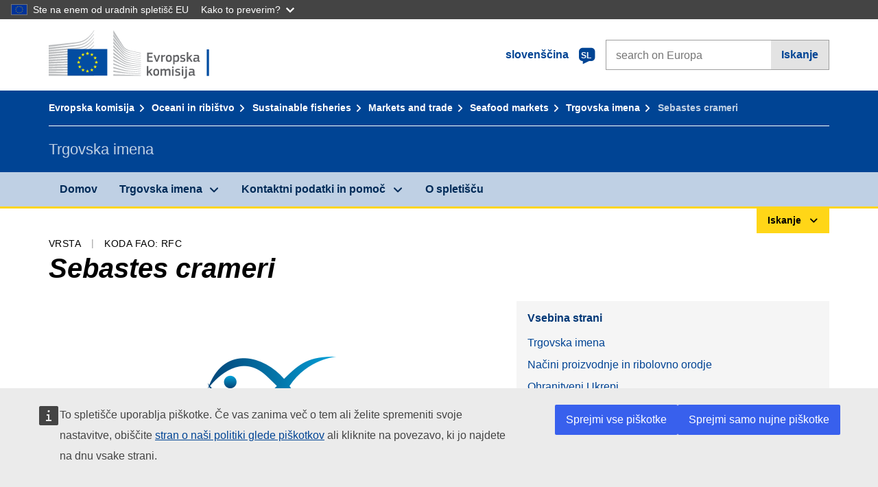

--- FILE ---
content_type: text/html;charset=UTF-8
request_url: https://fish-commercial-names.ec.europa.eu/fish-names/species/sebastes-crameri_sl
body_size: 15574
content:
<!DOCTYPE html>
<html lang="sl" xmlns="http://www.w3.org/1999/xhtml" class="no-js" dir="ltr"><head id="j_idt6">
	    	
	    	<meta http-equiv="content-type" content="text/html; charset=utf-8" />
	    	<meta http-equiv="x-ua-compatible" content="IE=edge" />
	  		<meta name="viewport" content="width=device-width, initial-scale=1.0" />
	  		<link rel="canonical" href="https://fish-commercial-names.ec.europa.eu/fish-names/species/sebastes-crameri_sl" />
			<link rel="alternate" hreflang="bg" href="https://fish-commercial-names.ec.europa.eu/fish-names/species/sebastes-crameri_bg" />
			<link rel="alternate" hreflang="es" href="https://fish-commercial-names.ec.europa.eu/fish-names/species/sebastes-crameri_es" />
			<link rel="alternate" hreflang="cs" href="https://fish-commercial-names.ec.europa.eu/fish-names/species/sebastes-crameri_cs" />
			<link rel="alternate" hreflang="da" href="https://fish-commercial-names.ec.europa.eu/fish-names/species/sebastes-crameri_da" />
			<link rel="alternate" hreflang="de" href="https://fish-commercial-names.ec.europa.eu/fish-names/species/sebastes-crameri_de" />
			<link rel="alternate" hreflang="et" href="https://fish-commercial-names.ec.europa.eu/fish-names/species/sebastes-crameri_et" />
			<link rel="alternate" hreflang="el" href="https://fish-commercial-names.ec.europa.eu/fish-names/species/sebastes-crameri_el" />
			<link rel="alternate" hreflang="en" href="https://fish-commercial-names.ec.europa.eu/fish-names/species/sebastes-crameri_en" />
			<link rel="alternate" hreflang="fr" href="https://fish-commercial-names.ec.europa.eu/fish-names/species/sebastes-crameri_fr" />
			<link rel="alternate" hreflang="ga" href="https://fish-commercial-names.ec.europa.eu/fish-names/species/sebastes-crameri_ga" />
			<link rel="alternate" hreflang="hr" href="https://fish-commercial-names.ec.europa.eu/fish-names/species/sebastes-crameri_hr" />
			<link rel="alternate" hreflang="it" href="https://fish-commercial-names.ec.europa.eu/fish-names/species/sebastes-crameri_it" />
			<link rel="alternate" hreflang="lv" href="https://fish-commercial-names.ec.europa.eu/fish-names/species/sebastes-crameri_lv" />
			<link rel="alternate" hreflang="lt" href="https://fish-commercial-names.ec.europa.eu/fish-names/species/sebastes-crameri_lt" />
			<link rel="alternate" hreflang="hu" href="https://fish-commercial-names.ec.europa.eu/fish-names/species/sebastes-crameri_hu" />
			<link rel="alternate" hreflang="mt" href="https://fish-commercial-names.ec.europa.eu/fish-names/species/sebastes-crameri_mt" />
			<link rel="alternate" hreflang="nl" href="https://fish-commercial-names.ec.europa.eu/fish-names/species/sebastes-crameri_nl" />
			<link rel="alternate" hreflang="pl" href="https://fish-commercial-names.ec.europa.eu/fish-names/species/sebastes-crameri_pl" />
			<link rel="alternate" hreflang="pt" href="https://fish-commercial-names.ec.europa.eu/fish-names/species/sebastes-crameri_pt" />
			<link rel="alternate" hreflang="ro" href="https://fish-commercial-names.ec.europa.eu/fish-names/species/sebastes-crameri_ro" />
			<link rel="alternate" hreflang="sk" href="https://fish-commercial-names.ec.europa.eu/fish-names/species/sebastes-crameri_sk" />
			<link rel="alternate" hreflang="sl" href="https://fish-commercial-names.ec.europa.eu/fish-names/species/sebastes-crameri_sl" />
			<link rel="alternate" hreflang="fi" href="https://fish-commercial-names.ec.europa.eu/fish-names/species/sebastes-crameri_fi" />
			<link rel="alternate" hreflang="sv" href="https://fish-commercial-names.ec.europa.eu/fish-names/species/sebastes-crameri_sv" />
	  		
	  		<meta name="robots" content="follow, index" />
	  		<meta name="googlebot" content="follow, index" />
	  		<meta name="revisit-after" content="15 days" />
    	<meta name="description" content="Sebastes crameri (Jordan, 1897) - Več o teh vrstah: Trgovska imena, Načini proizvodnje in ribolovno orodje, Sheme kakovosti EU in hranilne vrednosti, Ohranitveni Ukrepi, Tržni standardi, Porazdelitev vrst in habitat, Opis vrste, Kombinirano Nomenklaturo" />
	  		
	  		<meta name="keywords" content="Ribištvo,Trgovska imena,Informacije za potrošnike,Znanstvena imena" />
	  		
	  		<meta name="creator" content="COMM/DG/UNIT" />
	  		<meta name="reference" content="Ribištvo" />
	  		
	  		<meta name="classification" content="22000" />
	  		
	  		<meta name="theme-color" content="#034ea1" />
    		<meta name="msapplication-TileColor" content="#034ea1" />
    		
    		<meta name="format-detection" content="telephone=no" />
    	
    		<script>
    			const htmlClassList = document.querySelector('html').classList;
    			htmlClassList.remove('no-js');
    			htmlClassList.add('has-js');
	        </script>
	  		
	  		
	    	
	    	<link href="https://cdn4.fpfis.tech.ec.europa.eu/ecl/v1.15.0/ec-preset-website/styles/ecl-ec-preset-website.css" rel="stylesheet" integrity="sha384-5BNTsemPu9aTaz0l+wKCFNMfQSrI3w2hZEKCh0ozzzV7zIgy0Qx2Dm4FuUyQE9OE sha512-txUza241fRUG66SBGGy2KskI4/3XAPuBJFUMTIoe0iSjvrtRsZEZiuSg62KERBzONDMT8TGWWc/KasyDdIn1YQ==" crossorigin="anonymous" />
	    	
	        <link rel="icon" type="image/png" sizes="16x16" href="../ec-preset-website-1.15.0/images/favicon/favicon-16x16.png" />
	        <link rel="icon" type="image/png" sizes="32x32" href="../ec-preset-website-1.15.0/images/favicon/favicon-32x32.png" />
	        <link rel="icon" type="image/png" sizes="96x96" href="../ec-preset-website-1.15.0/images/favicon/favicon-96x96.png" />
			<link rel="icon" type="image/png" sizes="192x192" href="../ec-preset-website-1.15.0/images/favicon/android-chrome-192x192.png" />
			
			<link rel="apple-touch-icon" sizes="57x57" href="../ec-preset-website-1.15.0/images/favicon/apple-touch-icon-57x57.png" />
			<link rel="apple-touch-icon" sizes="60x60" href="../ec-preset-website-1.15.0/images/favicon/apple-touch-icon-60x60.png" />
			<link rel="apple-touch-icon" sizes="72x72" href="../ec-preset-website-1.15.0/images/favicon/apple-touch-icon-72x72.png" />
			<link rel="apple-touch-icon" sizes="76x76" href="../ec-preset-website-1.15.0/images/favicon/apple-touch-icon-76x76.png" />
			<link rel="apple-touch-icon" sizes="114x114" href="../ec-preset-website-1.15.0/images/favicon/apple-touch-icon-114x114.png" />
			<link rel="apple-touch-icon" sizes="120x120" href="../ec-preset-website-1.15.0/images/favicon/apple-touch-icon-120x120.png" />
			<link rel="apple-touch-icon" sizes="144x144" href="../ec-preset-website-1.15.0/images/favicon/apple-touch-icon-144x144.png" />
			<link rel="apple-touch-icon" sizes="152x152" href="../ec-preset-website-1.15.0/images/favicon/apple-touch-icon-152x152.png" />
			<link rel="apple-touch-icon" sizes="180x180" href="../ec-preset-website-1.15.0/images/favicon/apple-touch-icon-180x180.png" />
			
			<link rel="shortcut icon" type="image/ico" href="../ec-preset-website-1.15.0/images/favicon/favicon.ico" />
			<link rel="shortcut icon" type="image/vnd.microsoft.icon" href="../ec-preset-website-1.15.0/images/favicon/favicon.ico" />
			
			<meta name="msapplication-square70x70logo" content="../ec-preset-website-1.15.0/images/favicon/mstile-70x70.png" />
			<meta name="msapplication-square150x150logo" content="../ec-preset-website-1.15.0/images/favicon/mstile-150x150.png" />
			<meta name="msapplication-square310x310logo" content="../ec-preset-website-1.15.0/images/favicon/mstile-310x310.png" />
			<meta name="msapplication-wide310x150logo" content="../ec-preset-website-1.15.0/images/favicon/mstile-310x150.png" />
			<meta name="msapplication-TileImage" content="../ec-preset-website-1.15.0/images/favicon/mstile-144x144.png" />
			
	        <title>Sebastes crameri</title>
	        
	        
	        
	        
	        <script type="text/javascript" src="../jakarta.faces.resource/scripts/jquery/jquery-1.11.3.min.js.xhtml"></script>
    		<script type="text/javascript">
				
    			var requestContextPath ='../';
    		</script>
    		
    		
    		
    		 
    		
    		
    		<script defer="defer" src="https://webtools.europa.eu/load.js?globan=1110" type="text/javascript"></script><link rel="stylesheet" href="../jakarta.faces.resource/eNplzd0KgzAMBeAnSjOEwdjbxJLaav9oMmSwh5_Wi4m7S75zQlYeZ2rydCUr0MpSEuPdPMyAVgQpRpNChlmc2fbPbvYlWhImagw3M1xd9B35ikU9N-iR_B1UsiFPh7vGtLhIk-Bv7InUFpShv60JPI14kHhmPfte_wJt2lIy.css.xhtml?ln=omnifaces.combined&amp;v=1769621264870" crossorigin="use-credentials" integrity="" /><script src="../jakarta.faces.resource/eNrLSsxOLCpJ1EtLTE4ttgKTelnFNfm5eZkQITgLKAwAkVERgQ.js.xhtml?ln=omnifaces.combined&amp;v=1698851400000" crossorigin="use-credentials" integrity=""></script></head><body class="ecl-typography language-sl">
	        
	    	<script type="application/json">{"utility": "cck"}</script>
			<script type="application/json">
				{
					"utility": "analytics",
					"siteID":"608",
					"sitePath":["fish-commercial-names.ec.europa.eu"],
					"is404":false,
					"is403":false,
					"instance":"ec.europa.eu"
				}
			</script>
			<script type="application/json">
				{
					"service": "share",
					"version" : "2.0",
					"popup": false,
					"networks": [
						"x",
						"facebook",
						"linkedin",
						"email",
						"more"
					],
					"display": "icons",
					"via": "EU_MARE",
					"selection": false,
					"shortenurl": true,
					"target": true,
					"renderTo": "social-media-share",
					"render": true
				}
			</script><div id="skip-link" class="ecl-skip-link__wrapper ">
		<a href="#main-content" class="ecl-skip-link">Pojdi na vsebino</a></div>
			<a id="top-anchor" tabindex="-1"></a>

	<header class="ecl-site-header" role="banner">
		

		

		<div class="ecl-container ecl-site-header__banner mare-site-header__banner">
			<a id="j_idt31" href="https://ec.europa.eu/info/index_sl" class="ecl-logo ecl-logo--logotype ecl-site-header__logo" title="Domov - Evropska komisija">
	 			<span class="ecl-u-sr-only">Domov - Evropska komisija</span>
			</a>
			
			<div class="ecl-language-list ecl-language-list--overlay ecl-site-header__language-list">
			
				<div id="ecl-overlay-language-list" class="ecl-dialog__overlay ecl-dialog__overlay--blue" aria-hidden="true"></div>
				
				<div class="ecl-lang-select-sites ecl-link" data-ecl-dialog="ecl-dialog" id="ecl-lang-select-sites__overlay">
        			<a href="#" class="ecl-lang-select-sites__link">
	    				<span class="ecl-lang-select-sites__label">slovenščina</span>
	    				<span class="ecl-lang-select-sites__code">
	      					<span class="ecl-icon ecl-icon--language ecl-lang-select-sites__icon"></span>
	      					<span class="ecl-lang-select-sites__code-text">sl</span>
	    				</span>
  					</a>
      			</div>
      			
      			<div class="ecl-dialog ecl-dialog--transparent ecl-dialog--wide mare-dialog" id="ecl-dialog" aria-labelledby="ecl-dialog-title" aria-describedby="ecl-dialog-description" aria-hidden="true" role="dialog">
        			<h3 id="ecl-dialog-title" class="ecl-heading ecl-heading--h3 ecl-u-sr-only">Dialog</h3>
        			<p id="ecl-dialog-description" class="ecl-u-sr-only"></p>
        			<div class="ecl-dialog__body">
          				<section>
            				<div class="">
	              				<div class="ecl-container">
	                				<div class="ecl-row">
	                  					<div class="ecl-col-lg-8 ecl-offset-lg-2">
	                    					<h2 lang="en" class="ecl-heading ecl-heading--h2 ecl-dialog__title">
	                      						<span class="ecl-icon ecl-icon--generic-lang"></span> Výber jazyka
	                    					</h2>
	                    					<div class="ecl-row">
	                    						<div class="ecl-col-md-6"><a href="./sebastes-crameri_bg" class="ecl-button ecl-button--default ecl-button--block ecl-language-list__button " hreflang="bg" lang="bg" rel="alternate">български</a><a href="./sebastes-crameri_es" class="ecl-button ecl-button--default ecl-button--block ecl-language-list__button " hreflang="es" lang="es" rel="alternate">español</a><a href="./sebastes-crameri_cs" class="ecl-button ecl-button--default ecl-button--block ecl-language-list__button " hreflang="cs" lang="cs" rel="alternate">čeština</a><a href="./sebastes-crameri_da" class="ecl-button ecl-button--default ecl-button--block ecl-language-list__button " hreflang="da" lang="da" rel="alternate">dansk</a><a href="./sebastes-crameri_de" class="ecl-button ecl-button--default ecl-button--block ecl-language-list__button " hreflang="de" lang="de" rel="alternate">Deutsch</a><a href="./sebastes-crameri_et" class="ecl-button ecl-button--default ecl-button--block ecl-language-list__button " hreflang="et" lang="et" rel="alternate">eesti</a><a href="./sebastes-crameri_el" class="ecl-button ecl-button--default ecl-button--block ecl-language-list__button " hreflang="el" lang="el" rel="alternate">Ελληνικά</a><a href="./sebastes-crameri_en" class="ecl-button ecl-button--default ecl-button--block ecl-language-list__button " hreflang="en" lang="en" rel="alternate">English</a><a href="./sebastes-crameri_fr" class="ecl-button ecl-button--default ecl-button--block ecl-language-list__button " hreflang="fr" lang="fr" rel="alternate">français</a><a href="./sebastes-crameri_ga" class="ecl-button ecl-button--default ecl-button--block ecl-language-list__button " hreflang="ga" lang="ga" rel="alternate">Gaeilge</a><a href="./sebastes-crameri_hr" class="ecl-button ecl-button--default ecl-button--block ecl-language-list__button " hreflang="hr" lang="hr" rel="alternate">hrvatski</a><a href="./sebastes-crameri_it" class="ecl-button ecl-button--default ecl-button--block ecl-language-list__button " hreflang="it" lang="it" rel="alternate">italiano</a></div><div class="ecl-col-md-6"><a href="./sebastes-crameri_lv" class="ecl-button ecl-button--default ecl-button--block ecl-language-list__button " hreflang="lv" lang="lv" rel="alternate">latviešu</a><a href="./sebastes-crameri_lt" class="ecl-button ecl-button--default ecl-button--block ecl-language-list__button " hreflang="lt" lang="lt" rel="alternate">lietuvių</a><a href="./sebastes-crameri_hu" class="ecl-button ecl-button--default ecl-button--block ecl-language-list__button " hreflang="hu" lang="hu" rel="alternate">magyar</a><a href="./sebastes-crameri_mt" class="ecl-button ecl-button--default ecl-button--block ecl-language-list__button " hreflang="mt" lang="mt" rel="alternate">Malti</a><a href="./sebastes-crameri_nl" class="ecl-button ecl-button--default ecl-button--block ecl-language-list__button " hreflang="nl" lang="nl" rel="alternate">Nederlands</a><a href="./sebastes-crameri_pl" class="ecl-button ecl-button--default ecl-button--block ecl-language-list__button " hreflang="pl" lang="pl" rel="alternate">polski</a><a href="./sebastes-crameri_pt" class="ecl-button ecl-button--default ecl-button--block ecl-language-list__button " hreflang="pt" lang="pt" rel="alternate">português</a><a href="./sebastes-crameri_ro" class="ecl-button ecl-button--default ecl-button--block ecl-language-list__button " hreflang="ro" lang="ro" rel="alternate">română</a><a href="./sebastes-crameri_sk" class="ecl-button ecl-button--default ecl-button--block ecl-language-list__button " hreflang="sk" lang="sk" rel="alternate">slovenčina</a><a href="./sebastes-crameri_sl" class="ecl-button ecl-button--default ecl-button--block ecl-language-list__button ecl-language-list__button--active" hreflang="sl" lang="sl" rel="alternate">slovenščina
	<span class="ecl-icon ecl-icon--check ecl-u-f-r"></span></a><a href="./sebastes-crameri_fi" class="ecl-button ecl-button--default ecl-button--block ecl-language-list__button " hreflang="fi" lang="fi" rel="alternate">suomi</a><a href="./sebastes-crameri_sv" class="ecl-button ecl-button--default ecl-button--block ecl-language-list__button " hreflang="sv" lang="sv" rel="alternate">svenska</a>
	                    						</div>
	                    						<button class="ecl-dialog__dismiss ecl-dialog__dismiss--inverted">Zapri</button>
	                    					</div>
	                    				</div>
	                    			</div>
	                    		</div>
	                    	</div>
	                    </section>
	                </div>
	            </div>
	            
      		</div>

			<form id="nexteuropa-europa-search-search-form" class="ecl-search-form ecl-site-header__search ecl-u-mt-none ecl-u-mt-sm-s" action="https://ec.europa.eu/search/?" method="get" accept-charset="UTF-8">
				<label for="global-search" class="ecl-search-form__textfield-wrapper">
					<span class="ecl-u-sr-only">Search on Europa websites</span>
					<input id="global-search" type="search" class="ecl-text-input ecl-search-form__textfield" name="QueryText" maxlength="128" placeholder="search on Europa" />
					<input type="hidden" name="swlang" value="sl" />
				</label>
				<button class="ecl-button ecl-button--form ecl-search-form__button" type="submit">Iskanje</button>
			</form>
		</div>
	</header>
	
	<div id="page-header" class="ecl-page-header">
  		<div class="ecl-container">
	
	<nav id="page-header:j_idt45" class="ecl-breadcrumb null" aria-label="breadcrumb">
  		<span class="ecl-u-sr-only">You are here:</span>
  		<ol class="ecl-breadcrumb__segments-wrapper">
  				<li class="ecl-breadcrumb__segment ecl-breadcrumb__segment--first"><a href="https://ec.europa.eu/info/index_sl" class="ecl-link ecl-link--inverted ecl-link--standalone ecl-breadcrumb__link">Evropska komisija</a>
    			</li>
  				<li class="ecl-breadcrumb__segment"><a href="https://ec.europa.eu/oceans-and-fisheries/index_sl" class="ecl-link ecl-link--inverted ecl-link--standalone ecl-breadcrumb__link">Oceani in ribištvo</a>
    			</li>
  				<li class="ecl-breadcrumb__segment"><a href="https://ec.europa.eu/oceans-and-fisheries/fisheries_sl" class="ecl-link ecl-link--inverted ecl-link--standalone ecl-breadcrumb__link">Sustainable fisheries</a>
    			</li>
  				<li class="ecl-breadcrumb__segment"><a href="https://ec.europa.eu/oceans-and-fisheries/fisheries/markets-and-trade_sl" class="ecl-link ecl-link--inverted ecl-link--standalone ecl-breadcrumb__link">Markets and trade</a>
    			</li>
  				<li class="ecl-breadcrumb__segment"><a href="https://ec.europa.eu/oceans-and-fisheries/fisheries/markets-and-trade/seafood-markets_sl" class="ecl-link ecl-link--inverted ecl-link--standalone ecl-breadcrumb__link">Seafood markets</a>
    			</li>
  				<li class="ecl-breadcrumb__segment"><a href="../home_sl" class="ecl-link ecl-link--inverted ecl-link--standalone ecl-breadcrumb__link">Trgovska imena</a>
    			</li>
  			<li class="ecl-breadcrumb__segment ecl-breadcrumb__segment--last">
  				<span>Sebastes crameri</span>
  			</li>
	  	</ol>
	</nav>
			
  			<div class="ecl-page-header__body">
  					<div class="ecl-page-header__identity">Trgovska imena</div>
  			</div>
  		</div>
  	</div>
	
	<nav id="navigation-menu" class="ecl-navigation-menu null" aria-label="Main Navigation">
		<div class="ecl-container">
			<button class="ecl-navigation-menu__toggle ecl-navigation-menu__hamburger ecl-navigation-menu__hamburger--squeeze" aria-controls="nav-menu-expandable-root" aria-expanded="false">
      			<span class="ecl-navigation-menu__hamburger-box">
        			<span class="ecl-navigation-menu__hamburger-inner"></span>
      			</span>
      			<span class="ecl-navigation-menu__hamburger-label">Meni</span>
    		</button>
    		<ul class="ecl-navigation-menu__root" id="nav-menu-expandable-root" hidden="true">
    				<li class="ecl-navigation-menu__item"><a href="../home_sl" class="ecl-navigation-menu__link">Domov</a>
    				</li>
    				<li class="ecl-navigation-menu__item"><a href="#" class="ecl-navigation-menu__link" aria-controls="nav-menu-expandable-group-1" aria-expanded="false" aria-haspopup="true">Trgovska imena</a>
								<div class="ecl-navigation-menu__group ecl-row" id="nav-menu-expandable-group-1">
									<div class="ecl-col">
										<ul class="ecl-navigation-menu__links ecl-list ecl-list--unstyled">
												<li class="ecl-navigation-menu__item"><a href="../aquatic-resources_sl" class="ecl-navigation-menu__link">Napredno iskanje</a>
												</li>
												<li class="ecl-navigation-menu__item"><a href="../member-states_sl" class="ecl-navigation-menu__link">Nacionalnih seznamov</a>
												</li>
												<li class="ecl-navigation-menu__item"><a href="../open-data_sl" class="ecl-navigation-menu__link">Odprti podatki</a>
												</li>
										</ul>
									</div>
								</div>
    				</li>
    				<li class="ecl-navigation-menu__item"><a href="#" class="ecl-navigation-menu__link" aria-controls="nav-menu-expandable-group-2" aria-expanded="false" aria-haspopup="true">Kontaktni podatki in pomoč</a>
								<div class="ecl-navigation-menu__group ecl-row" id="nav-menu-expandable-group-2">
									<div class="ecl-col">
										<ul class="ecl-navigation-menu__links ecl-list ecl-list--unstyled">
												<li class="ecl-navigation-menu__item"><a href="../contact_sl" class="ecl-navigation-menu__link">Kontakt</a>
												</li>
												<li class="ecl-navigation-menu__item"><a href="../faq_sl" class="ecl-navigation-menu__link">Pogosta vprašanja</a>
												</li>
										</ul>
									</div>
								</div>
    				</li>
    				<li class="ecl-navigation-menu__item"><a href="../about_sl" class="ecl-navigation-menu__link">O spletišču</a>
    				</li>
    		</ul>
		</div>
	</nav><div class="ecl-u-d-flex ecl-u-flex-column-reverse">
		
		<div style="border-top: 3px solid #ffd617;">
			<div style="text-align: right; margin-top: -3px;" class="ecl-container ecl-u-mt-xxxs">
				<button aria-expanded="false" id="quick-search-expandable-button" aria-controls="quick-search-expandable" class="ecl-button ecl-button--call ecl-expandable__button ecl-u-fs-xs ecl-u-ph-xs ecl-u-pv-xxs ecl-u-d-inline-block">Iskanje</button>
			</div>
		</div>
		<div aria-hidden="true" aria-labelledby="quick-search-expandable-button" id="quick-search-expandable" class="ecl-u-aria" style="background-color: #f2f5f9;">
			<div class="ecl-container">
<form id="quick-search-form" name="quick-search-form" method="post" action="./sebastes-crameri_sl" class="ecl-form ecl-u-pt-xs ecl-u-pb-m" enctype="application/x-www-form-urlencoded" data-partialsubmit="true">
<input type="hidden" name="quick-search-form" value="quick-search-form" />

					<fieldset>
						<legend class="ecl-u-sr-only"></legend>

	<div id="quick-search-form:quick-search-option" role="radiogroup" aria-labelledby="quick-search-form:quick-search-option_label" class="ecl-radio-group ecl-u-d-lg-flex mare-radio-group-tab ecl-u-mv-xxxs">
  		<p id="quick-search-form:quick-search-option_label" class="ecl-u-sr-only">Search by</p>
<label class="ecl-form-label ecl-radio" for="quick-search-form:quick-search-option:search-option:0"><input type="radio" class="ecl-radio__input ecl-u-sr-only" checked="checked" name="quick-search-form:quick-search-option:search-option" id="quick-search-form:quick-search-option:search-option:0" value="1" /><span class="ecl-radio__label">Trgovsko ime</span></label>
<label class="ecl-form-label ecl-radio" for="quick-search-form:quick-search-option:search-option:1"><input type="radio" class="ecl-radio__input ecl-u-sr-only" name="quick-search-form:quick-search-option:search-option" id="quick-search-form:quick-search-option:search-option:1" value="2" /><span class="ecl-radio__label">Znanstveno ime</span></label>
<label class="ecl-form-label ecl-radio" for="quick-search-form:quick-search-option:search-option:2"><input type="radio" class="ecl-radio__input ecl-u-sr-only" name="quick-search-form:quick-search-option:search-option" id="quick-search-form:quick-search-option:search-option:2" value="3" /><span class="ecl-radio__label">Koda FAO alfa-3</span></label>
<label class="ecl-form-label ecl-radio" for="quick-search-form:quick-search-option:search-option:3"><input type="radio" class="ecl-radio__input ecl-u-sr-only" name="quick-search-form:quick-search-option:search-option" id="quick-search-form:quick-search-option:search-option:3" value="4" /><span class="ecl-radio__label">Kombinirano Nomenklaturo</span></label>
	</div>
					</fieldset>
					<div class="ecl-search-form ecl-search-form--internal"><label id="quick-search-form:quick-search-label" for="quick-search-form:quick-search-input" class="ecl-form-label ecl-u-sr-only">Enter the search term</label>
						<label class="ecl-form-label ecl-u-sr-only" for="tt-hint">Enter the search term</label>
						<span class="ecl-search-form__textfield-wrapper ecl-u-bg-default"><input id="quick-search-form:quick-search-input" type="search" name="quick-search-form:quick-search-input" autocomplete="off" class="ecl-text-input ecl-search-form__textfield autocomplete " maxlength="524288" placeholder="" />
						</span><input id="quick-search-form:quick-hidden-match" type="hidden" name="quick-search-form:quick-hidden-match" value="n" /><button id="quick-search-form:quick-search-button" type="submit" name="quick-search-form:quick-search-button" value="Iskanje" class="ecl-button ecl-button--form-primary ecl-search-form__button">Iskanje</button>
					</div><input type="hidden" name="jakarta.faces.ViewState" value="920361854439842442:5800426952088092443" autocomplete="off" />
</form>
			</div>
		</div></div>




    	<main>
  			<a id="main-content" tabindex="-1"></a>
		
		<div class="ecl-container ecl-u-mb-l ecl-u-mt-m ecl-u-mt-md-xxxs">
			<div class="ecl-meta"><span class="ecl-meta__item">Vrsta</span>
  				<span class="ecl-meta__item">Koda FAO: RFC</span>
  			</div>
			<h1 class="ecl-heading ecl-heading--h1 ecl-u-mt-xxxs mare-scientific-name">Sebastes crameri</h1>
			
			<div class="ecl-row ecl-u-align-items-center">
				<div class="ecl-col-12 ecl-col-lg-7"><div class="ecl-u-d-flex ecl-u-flex-column ecl-u-align-items-center"><img src="../jakarta.faces.resource/images/logo.png.xhtml" alt="Slike ni na voljo" title="Slike ni na voljo" class="ecl-image--fluid" />
						<span class="ecl-u-d-block ecl-u-fs-xs ecl-u-mt-xxs ecl-u-color-grey-75">Slike ni na voljo</span></div>
				</div>

				<div class="ecl-col-12 ecl-col-lg-5 ecl-u-align-self-start">
					
					<div class="ecl-link-block ecl-u-mt-m ecl-u-mt-lg-none">
  						<div class="ecl-link-block__title">Vsebina strani</div>
 						<ul class="ecl-link-block__list">
   							<li class="ecl-link-block__item">
   								<a class="ecl-link ecl-link--standalone ecl-link-block__link" href="#commdes">Trgovska imena</a>
   							</li>
   							<li class="ecl-link-block__item">
     								<a class="ecl-link ecl-link--standalone ecl-link-block__link" href="#ecl-accordion-header-prod-gears">Načini proizvodnje in ribolovno orodje</a>
   							</li>
   							<li class="ecl-link-block__item">
     								<a class="ecl-link ecl-link--standalone ecl-link-block__link" href="#ecl-accordion-header-conserv-meas">Ohranitveni Ukrepi</a>
   							</li>
   							<li class="ecl-link-block__item">
     								<a class="ecl-link ecl-link--standalone ecl-link-block__link" href="#ecl-accordion-header-market-stands">Tržni standardi</a>
   							</li>
   							<li class="ecl-link-block__item">
     								<a class="ecl-link ecl-link--standalone ecl-link-block__link" href="#ecl-accordion-header-distrib-habitat">Porazdelitev vrst in habitat</a>
   							</li>
   							<li class="ecl-link-block__item">
     								<a class="ecl-link ecl-link--standalone ecl-link-block__link" href="#ecl-accordion-header-species-descr">Opis vrste</a>
   							</li>
   							<li class="ecl-link-block__item">
     								<a class="ecl-link ecl-link--standalone ecl-link-block__link" href="#ecl-accordion-header-comb-nomenc">Kombinirano Nomenklaturo</a>
   							</li>
 						</ul>
					</div>
				</div>
			</div>
		</div>
		
		
		<div id="commdes" class="ecl-container ecl-u-mv-l">
			<h2 class="ecl-heading ecl-heading--h2">Trgovska imena</h2>
			
			<div class="ecl-u-mt-m"><div class="comm_des_tbl_cont">
					
					<table id="designation-table" class="ecl-table ecl-table--responsive">
						<thead>
							<tr>
								<th scope="col">Država</th>
								<th scope="col">Trgovska imena</th>
								<th scope="col">Imena, sprejeta ali dovoljena lokalno ali regionalno</th>
							</tr>
						</thead>
						<tbody>
							<tr>
								<td>
									<div class="ecl-u-d-flex ecl-u-align-items-center ecl-u-mt-xxs ecl-u-mt-md-none">
										<div class="fflag fflag-AT ff-lg ecl-u-mr-xxs"></div>
										<span class="mare-u-white-space-nowrap">Avstrija</span>
									</div>	
								</td>
								<td>
									<ul class="ecl-list--unstyled ecl-u-ma-none">
										<li class="ecl-u-mt-xxs ecl-u-mt-md-none">
											<div class="ecl-u-d-flex ecl-u-align-items-start">
												<span class="mare-lang-label" title="nemščina">de</span>
												<span>
													<span class="mare-u-fw-bold ecl-u-color-primary" lang="de">Rotbarsch</span>
												</span>
											</div>
										</li>
									</ul>
								</td>
								<td><span class="ecl-u-d-block ecl-u-mt-xxs ecl-u-mt-md-none">–</span>
								</td>
							</tr>
							<tr>
								<td>
									<div class="ecl-u-d-flex ecl-u-align-items-center ecl-u-mt-xxs ecl-u-mt-md-none">
										<div class="fflag fflag-BE ff-lg ecl-u-mr-xxs"></div>
										<span class="mare-u-white-space-nowrap">Belgija</span>
									</div>	
								</td>
								<td>
									<ul class="ecl-list--unstyled ecl-u-ma-none">
										<li class="ecl-u-mt-xxs ecl-u-mt-md-none">
											<div class="ecl-u-d-flex ecl-u-align-items-start">
												<span class="mare-lang-label" title="francoščina">fr</span>
												<span>
													<span class="mare-u-fw-bold ecl-u-color-primary" lang="fr">Sebaste</span>
												</span>
											</div>
										</li>
										<li class="ecl-u-mt-xxs ">
											<div class="ecl-u-d-flex ecl-u-align-items-start">
												<span class="mare-lang-label" title="nizozemščina">nl</span>
												<span>
													<span class="mare-u-fw-bold ecl-u-color-primary" lang="nl">Roodbaars</span>
												</span>
											</div>
										</li>
									</ul>
								</td>
								<td><span class="ecl-u-d-block ecl-u-mt-xxs ecl-u-mt-md-none">–</span>
								</td>
							</tr>
							<tr>
								<td>
									<div class="ecl-u-d-flex ecl-u-align-items-center ecl-u-mt-xxs ecl-u-mt-md-none">
										<div class="fflag fflag-DE ff-lg ecl-u-mr-xxs"></div>
										<span class="mare-u-white-space-nowrap">Nemčija</span>
									</div>	
								</td>
								<td>
									<ul class="ecl-list--unstyled ecl-u-ma-none">
										<li class="ecl-u-mt-xxs ecl-u-mt-md-none">
											<div class="ecl-u-d-flex ecl-u-align-items-start">
												<span class="mare-lang-label" title="nemščina">de</span>
												<span>
													<span class="mare-u-fw-bold ecl-u-color-primary" lang="de">Rotbarsch</span>
												</span>
											</div>
										</li>
									</ul>
								</td>
								<td><span class="ecl-u-d-block ecl-u-mt-xxs ecl-u-mt-md-none">–</span>
								</td>
							</tr>
							<tr>
								<td>
									<div class="ecl-u-d-flex ecl-u-align-items-center ecl-u-mt-xxs ecl-u-mt-md-none">
										<div class="fflag fflag-SI ff-lg ecl-u-mr-xxs"></div>
										<span class="mare-u-white-space-nowrap">Slovenija</span>
									</div>	
								</td>
								<td>
									<ul class="ecl-list--unstyled ecl-u-ma-none">
										<li class="ecl-u-mt-xxs ecl-u-mt-md-none">
											<div class="ecl-u-d-flex ecl-u-align-items-start">
												<span class="mare-lang-label" title="slovenščina">sl</span>
												<span>
													<span class="mare-u-fw-bold ecl-u-color-primary" lang="sl">rdeči okuni</span>
												</span>
											</div>
										</li>
									</ul>
								</td>
								<td><span class="ecl-u-d-block ecl-u-mt-xxs ecl-u-mt-md-none">–</span>
								</td>
							</tr>
							<tr class="to-be-hidden show">
								<td>
									<div class="ecl-u-d-flex ecl-u-align-items-center ecl-u-mt-xxs ecl-u-mt-md-none">
										<div class="fflag fflag-ES ff-lg ecl-u-mr-xxs"></div>
										<span class="mare-u-white-space-nowrap">Španija</span>
									</div>	
								</td>
								<td>
									<ul class="ecl-list--unstyled ecl-u-ma-none">
										<li class="ecl-u-mt-xxs ecl-u-mt-md-none">
											<div class="ecl-u-d-flex ecl-u-align-items-start">
												<span class="mare-lang-label" title="španščina">es</span>
												<span>
													<span class="mare-u-fw-bold ecl-u-color-primary" lang="es">Gallineta</span>
												</span>
											</div>
										</li>
									</ul>
								</td>
								<td><span class="ecl-u-d-block ecl-u-mt-xxs ecl-u-mt-md-none">–</span>
								</td>
							</tr>
						</tbody>
					</table></div>
					<button class="ecl-button  ecl-button--primary ecl-button--block ecl-u-mt-xxs" style="display: none" id="view-all-btn"><span class="view_all_lbl">Ogled vseh</span> <span class="ecl-icon ecl-icon--down"></span></button>
			</div>
		</div>
			
			<div class="ecl-container ecl-u-mv-l">
				<div class="accord-container">
	
	<dl id="sciname-acc" class="ecl-accordion" role="presentation">
	
	<dt role="heading" aria-level="2">
    	<button id="ecl-accordion-header-prod-gears" class="ecl-accordion__header panel-with-carousel" aria-controls="ecl-accordion-panel-prod-gears" aria-expanded="false">
    		<span class="ecl-accordion__header-icon ecl-icon--rounded ecl-u-bg-secondary fas fa-ship"></span>
      		Načini proizvodnje in ribolovno orodje
    	</button>
  	</dt>
  	<dd id="ecl-accordion-panel-prod-gears" class="ecl-accordion__panel null" role="region" aria-labelledby="ecl-accordion-header-prod-gears" aria-hidden="true">
			
			<div class="ecl-u-pt-s">
					<h3 class="ecl-heading ecl-heading--h3">Glavni načini proizvodnje</h3>
					<ul class="ecl-list--unstyled ecl-u-d-flex ecl-u-color-grey-100">
							<li>
								<div class="ecl-u-d-inline-block ecl-u-mh-s mare-u-text-center">
									<div class="mare-sprite-pm-hab mare-sprite-species-caught"></div>
									<div class="mare-u-text-center ecl-u-mv-xxs">Ulovljeno</div>
								</div>
							</li>
					</ul>
					<p class="ecl-u-fs-xs">
						<span class="mare-u-fw-bold">Vir: </span>
						<span class="ecl-u-color-grey-100">Froese, R. and D. Pauly. Editors. FishBase. </span><a href="https://www.fishbase.de/summary/3962" class="ecl-link ecl-link--external"><span class="mare-scientific-name">Sebastes crameri</span> (Jordan, 1897)</a>
					</p>
			
			</div>
  	</dd>
	
	<dt role="heading" aria-level="2">
    	<button id="ecl-accordion-header-conserv-meas" class="ecl-accordion__header panel-with-carousel" aria-controls="ecl-accordion-panel-conserv-meas" aria-expanded="false">
    		<span class="ecl-accordion__header-icon ecl-icon--rounded ecl-u-bg-secondary fas fa-ruler"></span>
      		Ohranitveni Ukrepi
    	</button>
  	</dt>
  	<dd id="ecl-accordion-panel-conserv-meas" class="ecl-accordion__panel null" role="region" aria-labelledby="ecl-accordion-header-conserv-meas" aria-hidden="true">
			
			<div class="ecl-u-pt-s">
				
					<h3 class="ecl-heading ecl-heading--h3">Celotni dovoljeni ulov in kvote</h3>
					
					<p class="ecl-paragraph">
						Pri celotnem dovoljenem ulovu gre za omejitve ulova (v tonah ali številkah), ki se določijo za večino komercialnih staležev rib. Svet ministrov za ribištvo določi letni celotni dovoljeni ulov za večino staležev in vsaki dve leti za globokomorske staleže. Skupni dovoljeni ulov se med države EU porazdeli v obliki nacionalnih kvot.  Pri porazdelitvi kvot državam EU se za vsak stalež uporablja drugačen odstotek dodelitve.
						<a href="https://ec.europa.eu/oceans-and-fisheries/fisheries/rules/fishing-quotas_sl" title="Pomorske zadeve in ribištvo - Celotni dovoljeni ulov in kvote" target="_blank" class="ecl-link ecl-u-d-block ecl-u-mt-xxxs">Preberi več: Celotni dovoljeni ulov in kvote</a>
					</p>
					
  					<div class="ecl-u-mt-m ecl-u-color-grey-100">
  							<div class="ecl-u-bg-default ecl-u-pa-s mare-u-border-grey-10 mare-u-fullheight ecl-u-mb-xs">
  								<h4 class="ecl-heading ecl-heading--h4 ecl-u-mb-xs">Staležev (2021)</h4>
  									<div class="mare-u-fw-bold mare-u-lh-default">RED/05B-F.</div>
  									<ul class="ecl-list ecl-u-mt-xxxs ecl-u-fs-s">
											<li><span class="mare-scientific-name">Sebastes</span></li>
									</ul><div class="ecl-u-mt-xxs mare-u-fw-bold mare-u-lh-default">Ribolovna Območja</div>
									<ul class="ecl-u-mt-xxs">
											<li><span class="ecl-u-color-primary mare-u-fw-bold">27.5.b</span> <span>Ozemlje Ferskih otokov (Razdelek V b)</span><span class="ecl-u-fs-xs ecl-u-color-grey-75"> vode Ferskih</span>
											</li>
									</ul>
  									
  								<div class="ecl-row ecl-u-mt-s ecl-u-ph-s">
  								
  									<div class="ecl-u-d-flex ecl-u-flex-column ecl-u-align-items-center mare-u-text-center ecl-u-pv-xxs ecl-u-ph-s ecl-col-6 ecl-col-md-auto ecl-u-ph-s">
  										<div class="mare-u-fw-bold ecl-u-d-flex ecl-u-flex-column ecl-u-justify-content-end mare-u-lh-default" style="height: 3rem;">TAC</div>
  										<div>Ni relevantno
  										</div>
  									</div>
  										
  									<div class="ecl-u-d-flex ecl-u-flex-column ecl-u-align-items-center mare-u-text-center ecl-u-pv-xxs ecl-u-ph-s ecl-col-6 ecl-col-md-auto ">
  										<div class="mare-u-fw-bold ecl-u-d-flex ecl-u-flex-column ecl-u-align-items-center ecl-u-justify-content-end mare-u-lh-default" style="height: 3rem;">
  											<div class="fflag fflag-EU ff-md"></div>
  											Unija
  										</div>
  										<div>0.0 t
  										</div>
  									</div>
  										<div class="ecl-u-d-flex ecl-u-flex-column ecl-u-align-items-center mare-u-text-center ecl-u-pv-xxs ecl-u-ph-s ecl-col-6 ecl-col-md-auto ">
  											<div class="mare-u-fw-bold ecl-u-d-flex ecl-u-flex-column ecl-u-align-items-center ecl-u-justify-content-end mare-u-lh-default" style="height: 3rem;">
  												<div class="fflag fflag-BE ff-md"></div>
  												BE
  											</div>
  											<div>0.0 t
  											</div>
  										</div>
  										<div class="ecl-u-d-flex ecl-u-flex-column ecl-u-align-items-center mare-u-text-center ecl-u-pv-xxs ecl-u-ph-s ecl-col-6 ecl-col-md-auto ">
  											<div class="mare-u-fw-bold ecl-u-d-flex ecl-u-flex-column ecl-u-align-items-center ecl-u-justify-content-end mare-u-lh-default" style="height: 3rem;">
  												<div class="fflag fflag-DE ff-md"></div>
  												DE
  											</div>
  											<div>0.0 t
  											</div>
  										</div>
  										<div class="ecl-u-d-flex ecl-u-flex-column ecl-u-align-items-center mare-u-text-center ecl-u-pv-xxs ecl-u-ph-s ecl-col-6 ecl-col-md-auto ">
  											<div class="mare-u-fw-bold ecl-u-d-flex ecl-u-flex-column ecl-u-align-items-center ecl-u-justify-content-end mare-u-lh-default" style="height: 3rem;">
  												<div class="fflag fflag-FR ff-md"></div>
  												FR
  											</div>
  											<div>0.0 t
  											</div>
  										</div>
  										
  								</div>
  							</div>
  							<div class="ecl-u-bg-default ecl-u-pa-s mare-u-border-grey-10 mare-u-fullheight ecl-u-mb-xs">
  								<h4 class="ecl-heading ecl-heading--h4 ecl-u-mb-xs">Staležev (2021)</h4>
  									<div class="mare-u-fw-bold mare-u-lh-default">RED/1/2INT</div>
  									<ul class="ecl-list ecl-u-mt-xxxs ecl-u-fs-s">
											<li><span class="mare-scientific-name">Sebastes</span></li>
									</ul><div class="ecl-u-mt-xxs mare-u-fw-bold mare-u-lh-default">Ribolovna Območja</div>
									<ul class="ecl-u-mt-xxs">
											<li><span class="ecl-u-color-primary mare-u-fw-bold">27.1</span> <span>Barentsovo morje (Podobmočje I)</span><span class="ecl-u-fs-xs ecl-u-color-grey-75"> mednarodne vode</span>
											</li>
											<li class="ecl-u-mt-xxs"><span class="ecl-u-color-primary mare-u-fw-bold">27.2</span> <span>Norveško morje, Spitsbergi in Medvedji otok (Podobmočje II)</span><span class="ecl-u-fs-xs ecl-u-color-grey-75"> mednarodne vode</span>
											</li>
									</ul>
  									
  								<div class="ecl-row ecl-u-mt-s ecl-u-ph-s">
  								
  									<div class="ecl-u-d-flex ecl-u-flex-column ecl-u-align-items-center mare-u-text-center ecl-u-pv-xxs ecl-u-ph-s ecl-col-6 ecl-col-md-auto ecl-u-ph-s">
  										<div class="mare-u-fw-bold ecl-u-d-flex ecl-u-flex-column ecl-u-justify-content-end mare-u-lh-default" style="height: 3rem;">TAC</div>
  										<div>16540.0 t
  										</div>
  									</div>
  										
  									<div class="ecl-u-d-flex ecl-u-flex-column ecl-u-align-items-center mare-u-text-center ecl-u-pv-xxs ecl-u-ph-s ecl-col-6 ecl-col-md-auto ">
  										<div class="mare-u-fw-bold ecl-u-d-flex ecl-u-flex-column ecl-u-align-items-center ecl-u-justify-content-end mare-u-lh-default" style="height: 3rem;">
  											<div class="fflag fflag-EU ff-md"></div>
  											Unija
  										</div>
  										<div>Se določi naknadno 
  										</div>
  									</div>
  										
  								</div>
  							</div>
  							<div class="ecl-u-bg-default ecl-u-pa-s mare-u-border-grey-10 mare-u-fullheight ecl-u-mb-xs">
  								<h4 class="ecl-heading ecl-heading--h4 ecl-u-mb-xs">Staležev (2021)</h4>
  									<div class="mare-u-fw-bold mare-u-lh-default">RED/51214D</div>
  									<ul class="ecl-list ecl-u-mt-xxxs ecl-u-fs-s">
											<li><span class="mare-scientific-name">Sebastes</span></li>
									</ul><div class="ecl-u-mt-xxs mare-u-fw-bold mare-u-lh-default">Ribolovna Območja</div>
									<ul class="ecl-u-mt-xxs">
											<li><span class="ecl-u-color-primary mare-u-fw-bold">27.14</span> <span>Vzhodna Grenlandija (Podobmočje XIV)</span><span class="ecl-u-fs-xs ecl-u-color-grey-75"> mednarodne vode</span>
											</li>
											<li class="ecl-u-mt-xxs"><span class="ecl-u-color-primary mare-u-fw-bold">27.12</span> <span>Severni Azori (Podobmočje XII)</span><span class="ecl-u-fs-xs ecl-u-color-grey-75"> mednarodne vode</span>
											</li>
											<li class="ecl-u-mt-xxs"><span class="ecl-u-color-primary mare-u-fw-bold">27.5</span> <span>Ozemlje Islandije in Ferskih otokov (Podobmočje V)</span><span class="ecl-u-fs-xs ecl-u-color-grey-75"> Vode Unije in mednarodne vode</span>
											</li>
									</ul>
  									
  								<div class="ecl-row ecl-u-mt-s ecl-u-ph-s">
  								
  									<div class="ecl-u-d-flex ecl-u-flex-column ecl-u-align-items-center mare-u-text-center ecl-u-pv-xxs ecl-u-ph-s ecl-col-6 ecl-col-md-auto ecl-col-lg-3 ecl-col-xl-2">
  										<div class="mare-u-fw-bold ecl-u-d-flex ecl-u-flex-column ecl-u-justify-content-end mare-u-lh-default" style="height: 3rem;">TAC</div>
  										<div>0.0 t
  										</div><div class="ecl-u-fs-xxs ecl-u-color-grey-75 ecl-u-mt-xxxs">
	  										globoki pelagični
  										</div>
  									</div>
  										
  									<div class="ecl-u-d-flex ecl-u-flex-column ecl-u-align-items-center mare-u-text-center ecl-u-pv-xxs ecl-u-ph-s ecl-col-6 ecl-col-md-auto ecl-col-lg-3 ecl-col-xl-2">
  										<div class="mare-u-fw-bold ecl-u-d-flex ecl-u-flex-column ecl-u-align-items-center ecl-u-justify-content-end mare-u-lh-default" style="height: 3rem;">
  											<div class="fflag fflag-EU ff-md"></div>
  											Unija
  										</div>
  										<div>0.0 t
  										</div><div class="ecl-u-fs-xxs ecl-u-color-grey-75 ecl-u-mt-xxxs">
	  										globoki pelagični
  										</div>
  									</div>
  										<div class="ecl-u-d-flex ecl-u-flex-column ecl-u-align-items-center mare-u-text-center ecl-u-pv-xxs ecl-u-ph-s ecl-col-6 ecl-col-md-auto ecl-col-lg-3 ecl-col-xl-2">
  											<div class="mare-u-fw-bold ecl-u-d-flex ecl-u-flex-column ecl-u-align-items-center ecl-u-justify-content-end mare-u-lh-default" style="height: 3rem;">
  												<div class="fflag fflag-ES ff-md"></div>
  												ES
  											</div>
  											<div>0.0 t
  											</div><div class="ecl-u-fs-xxs ecl-u-color-grey-75 ecl-u-mt-xxxs">
	  											globoki pelagični
  											</div>
  										</div>
  										<div class="ecl-u-d-flex ecl-u-flex-column ecl-u-align-items-center mare-u-text-center ecl-u-pv-xxs ecl-u-ph-s ecl-col-6 ecl-col-md-auto ecl-col-lg-3 ecl-col-xl-2">
  											<div class="mare-u-fw-bold ecl-u-d-flex ecl-u-flex-column ecl-u-align-items-center ecl-u-justify-content-end mare-u-lh-default" style="height: 3rem;">
  												<div class="fflag fflag-EE ff-md"></div>
  												EE
  											</div>
  											<div>0.0 t
  											</div><div class="ecl-u-fs-xxs ecl-u-color-grey-75 ecl-u-mt-xxxs">
	  											globoki pelagični
  											</div>
  										</div>
  										<div class="ecl-u-d-flex ecl-u-flex-column ecl-u-align-items-center mare-u-text-center ecl-u-pv-xxs ecl-u-ph-s ecl-col-6 ecl-col-md-auto ecl-col-lg-3 ecl-col-xl-2">
  											<div class="mare-u-fw-bold ecl-u-d-flex ecl-u-flex-column ecl-u-align-items-center ecl-u-justify-content-end mare-u-lh-default" style="height: 3rem;">
  												<div class="fflag fflag-IE ff-md"></div>
  												IE
  											</div>
  											<div>0.0 t
  											</div><div class="ecl-u-fs-xxs ecl-u-color-grey-75 ecl-u-mt-xxxs">
	  											globoki pelagični
  											</div>
  										</div>
  										<div class="ecl-u-d-flex ecl-u-flex-column ecl-u-align-items-center mare-u-text-center ecl-u-pv-xxs ecl-u-ph-s ecl-col-6 ecl-col-md-auto ecl-col-lg-3 ecl-col-xl-2">
  											<div class="mare-u-fw-bold ecl-u-d-flex ecl-u-flex-column ecl-u-align-items-center ecl-u-justify-content-end mare-u-lh-default" style="height: 3rem;">
  												<div class="fflag fflag-LV ff-md"></div>
  												LV
  											</div>
  											<div>0.0 t
  											</div><div class="ecl-u-fs-xxs ecl-u-color-grey-75 ecl-u-mt-xxxs">
	  											globoki pelagični
  											</div>
  										</div>
  										<div class="ecl-u-d-flex ecl-u-flex-column ecl-u-align-items-center mare-u-text-center ecl-u-pv-xxs ecl-u-ph-s ecl-col-6 ecl-col-md-auto ecl-col-lg-3 ecl-col-xl-2">
  											<div class="mare-u-fw-bold ecl-u-d-flex ecl-u-flex-column ecl-u-align-items-center ecl-u-justify-content-end mare-u-lh-default" style="height: 3rem;">
  												<div class="fflag fflag-FR ff-md"></div>
  												FR
  											</div>
  											<div>0.0 t
  											</div><div class="ecl-u-fs-xxs ecl-u-color-grey-75 ecl-u-mt-xxxs">
	  											globoki pelagični
  											</div>
  										</div>
  										<div class="ecl-u-d-flex ecl-u-flex-column ecl-u-align-items-center mare-u-text-center ecl-u-pv-xxs ecl-u-ph-s ecl-col-6 ecl-col-md-auto ecl-col-lg-3 ecl-col-xl-2">
  											<div class="mare-u-fw-bold ecl-u-d-flex ecl-u-flex-column ecl-u-align-items-center ecl-u-justify-content-end mare-u-lh-default" style="height: 3rem;">
  												<div class="fflag fflag-PL ff-md"></div>
  												PL
  											</div>
  											<div>0.0 t
  											</div><div class="ecl-u-fs-xxs ecl-u-color-grey-75 ecl-u-mt-xxxs">
	  											globoki pelagični
  											</div>
  										</div>
  										<div class="ecl-u-d-flex ecl-u-flex-column ecl-u-align-items-center mare-u-text-center ecl-u-pv-xxs ecl-u-ph-s ecl-col-6 ecl-col-md-auto ecl-col-lg-3 ecl-col-xl-2">
  											<div class="mare-u-fw-bold ecl-u-d-flex ecl-u-flex-column ecl-u-align-items-center ecl-u-justify-content-end mare-u-lh-default" style="height: 3rem;">
  												<div class="fflag fflag-PT ff-md"></div>
  												PT
  											</div>
  											<div>0.0 t
  											</div><div class="ecl-u-fs-xxs ecl-u-color-grey-75 ecl-u-mt-xxxs">
	  											globoki pelagični
  											</div>
  										</div>
  										<div class="ecl-u-d-flex ecl-u-flex-column ecl-u-align-items-center mare-u-text-center ecl-u-pv-xxs ecl-u-ph-s ecl-col-6 ecl-col-md-auto ecl-col-lg-3 ecl-col-xl-2">
  											<div class="mare-u-fw-bold ecl-u-d-flex ecl-u-flex-column ecl-u-align-items-center ecl-u-justify-content-end mare-u-lh-default" style="height: 3rem;">
  												<div class="fflag fflag-DE ff-md"></div>
  												DE
  											</div>
  											<div>0.0 t
  											</div><div class="ecl-u-fs-xxs ecl-u-color-grey-75 ecl-u-mt-xxxs">
	  											globoki pelagični
  											</div>
  										</div>
  										<div class="ecl-u-d-flex ecl-u-flex-column ecl-u-align-items-center mare-u-text-center ecl-u-pv-xxs ecl-u-ph-s ecl-col-6 ecl-col-md-auto ecl-col-lg-3 ecl-col-xl-2">
  											<div class="mare-u-fw-bold ecl-u-d-flex ecl-u-flex-column ecl-u-align-items-center ecl-u-justify-content-end mare-u-lh-default" style="height: 3rem;">
  												<div class="fflag fflag-NL ff-md"></div>
  												NL
  											</div>
  											<div>0.0 t
  											</div><div class="ecl-u-fs-xxs ecl-u-color-grey-75 ecl-u-mt-xxxs">
	  											globoki pelagični
  											</div>
  										</div>
  										
  								</div>
  							</div>
  							<div class="ecl-u-bg-default ecl-u-pa-s mare-u-border-grey-10 mare-u-fullheight ecl-u-mb-xs">
  								<h4 class="ecl-heading ecl-heading--h4 ecl-u-mb-xs">Staležev (2021)</h4>
  									<div class="mare-u-fw-bold mare-u-lh-default">RED/51214S</div>
  									<ul class="ecl-list ecl-u-mt-xxxs ecl-u-fs-s">
											<li><span class="mare-scientific-name">Sebastes</span></li>
									</ul><div class="ecl-u-mt-xxs mare-u-fw-bold mare-u-lh-default">Ribolovna Območja</div>
									<ul class="ecl-u-mt-xxs">
											<li><span class="ecl-u-color-primary mare-u-fw-bold">27.14</span> <span>Vzhodna Grenlandija (Podobmočje XIV)</span><span class="ecl-u-fs-xs ecl-u-color-grey-75"> mednarodne vode</span>
											</li>
											<li class="ecl-u-mt-xxs"><span class="ecl-u-color-primary mare-u-fw-bold">27.12</span> <span>Severni Azori (Podobmočje XII)</span><span class="ecl-u-fs-xs ecl-u-color-grey-75"> mednarodne vode</span>
											</li>
											<li class="ecl-u-mt-xxs"><span class="ecl-u-color-primary mare-u-fw-bold">27.5</span> <span>Ozemlje Islandije in Ferskih otokov (Podobmočje V)</span><span class="ecl-u-fs-xs ecl-u-color-grey-75"> Vode Unije in mednarodne vode</span>
											</li>
									</ul>
  									
  								<div class="ecl-row ecl-u-mt-s ecl-u-ph-s">
  								
  									<div class="ecl-u-d-flex ecl-u-flex-column ecl-u-align-items-center mare-u-text-center ecl-u-pv-xxs ecl-u-ph-s ecl-col-6 ecl-col-md-auto ecl-col-lg-3 ecl-col-xl-2">
  										<div class="mare-u-fw-bold ecl-u-d-flex ecl-u-flex-column ecl-u-justify-content-end mare-u-lh-default" style="height: 3rem;">TAC</div>
  										<div>0.0 t
  										</div><div class="ecl-u-fs-xxs ecl-u-color-grey-75 ecl-u-mt-xxxs">
	  										plitvi pelagični
  										</div>
  									</div>
  										
  									<div class="ecl-u-d-flex ecl-u-flex-column ecl-u-align-items-center mare-u-text-center ecl-u-pv-xxs ecl-u-ph-s ecl-col-6 ecl-col-md-auto ecl-col-lg-3 ecl-col-xl-2">
  										<div class="mare-u-fw-bold ecl-u-d-flex ecl-u-flex-column ecl-u-align-items-center ecl-u-justify-content-end mare-u-lh-default" style="height: 3rem;">
  											<div class="fflag fflag-EU ff-md"></div>
  											Unija
  										</div>
  										<div>0.0 t
  										</div><div class="ecl-u-fs-xxs ecl-u-color-grey-75 ecl-u-mt-xxxs">
	  										plitvi pelagični
  										</div>
  									</div>
  										<div class="ecl-u-d-flex ecl-u-flex-column ecl-u-align-items-center mare-u-text-center ecl-u-pv-xxs ecl-u-ph-s ecl-col-6 ecl-col-md-auto ecl-col-lg-3 ecl-col-xl-2">
  											<div class="mare-u-fw-bold ecl-u-d-flex ecl-u-flex-column ecl-u-align-items-center ecl-u-justify-content-end mare-u-lh-default" style="height: 3rem;">
  												<div class="fflag fflag-PL ff-md"></div>
  												PL
  											</div>
  											<div>0.0 t
  											</div><div class="ecl-u-fs-xxs ecl-u-color-grey-75 ecl-u-mt-xxxs">
	  											plitvi pelagični
  											</div>
  										</div>
  										<div class="ecl-u-d-flex ecl-u-flex-column ecl-u-align-items-center mare-u-text-center ecl-u-pv-xxs ecl-u-ph-s ecl-col-6 ecl-col-md-auto ecl-col-lg-3 ecl-col-xl-2">
  											<div class="mare-u-fw-bold ecl-u-d-flex ecl-u-flex-column ecl-u-align-items-center ecl-u-justify-content-end mare-u-lh-default" style="height: 3rem;">
  												<div class="fflag fflag-FR ff-md"></div>
  												FR
  											</div>
  											<div>0.0 t
  											</div><div class="ecl-u-fs-xxs ecl-u-color-grey-75 ecl-u-mt-xxxs">
	  											plitvi pelagični
  											</div>
  										</div>
  										<div class="ecl-u-d-flex ecl-u-flex-column ecl-u-align-items-center mare-u-text-center ecl-u-pv-xxs ecl-u-ph-s ecl-col-6 ecl-col-md-auto ecl-col-lg-3 ecl-col-xl-2">
  											<div class="mare-u-fw-bold ecl-u-d-flex ecl-u-flex-column ecl-u-align-items-center ecl-u-justify-content-end mare-u-lh-default" style="height: 3rem;">
  												<div class="fflag fflag-PT ff-md"></div>
  												PT
  											</div>
  											<div>0.0 t
  											</div><div class="ecl-u-fs-xxs ecl-u-color-grey-75 ecl-u-mt-xxxs">
	  											plitvi pelagični
  											</div>
  										</div>
  										<div class="ecl-u-d-flex ecl-u-flex-column ecl-u-align-items-center mare-u-text-center ecl-u-pv-xxs ecl-u-ph-s ecl-col-6 ecl-col-md-auto ecl-col-lg-3 ecl-col-xl-2">
  											<div class="mare-u-fw-bold ecl-u-d-flex ecl-u-flex-column ecl-u-align-items-center ecl-u-justify-content-end mare-u-lh-default" style="height: 3rem;">
  												<div class="fflag fflag-NL ff-md"></div>
  												NL
  											</div>
  											<div>0.0 t
  											</div><div class="ecl-u-fs-xxs ecl-u-color-grey-75 ecl-u-mt-xxxs">
	  											plitvi pelagični
  											</div>
  										</div>
  										<div class="ecl-u-d-flex ecl-u-flex-column ecl-u-align-items-center mare-u-text-center ecl-u-pv-xxs ecl-u-ph-s ecl-col-6 ecl-col-md-auto ecl-col-lg-3 ecl-col-xl-2">
  											<div class="mare-u-fw-bold ecl-u-d-flex ecl-u-flex-column ecl-u-align-items-center ecl-u-justify-content-end mare-u-lh-default" style="height: 3rem;">
  												<div class="fflag fflag-EE ff-md"></div>
  												EE
  											</div>
  											<div>0.0 t
  											</div><div class="ecl-u-fs-xxs ecl-u-color-grey-75 ecl-u-mt-xxxs">
	  											plitvi pelagični
  											</div>
  										</div>
  										<div class="ecl-u-d-flex ecl-u-flex-column ecl-u-align-items-center mare-u-text-center ecl-u-pv-xxs ecl-u-ph-s ecl-col-6 ecl-col-md-auto ecl-col-lg-3 ecl-col-xl-2">
  											<div class="mare-u-fw-bold ecl-u-d-flex ecl-u-flex-column ecl-u-align-items-center ecl-u-justify-content-end mare-u-lh-default" style="height: 3rem;">
  												<div class="fflag fflag-ES ff-md"></div>
  												ES
  											</div>
  											<div>0.0 t
  											</div><div class="ecl-u-fs-xxs ecl-u-color-grey-75 ecl-u-mt-xxxs">
	  											plitvi pelagični
  											</div>
  										</div>
  										<div class="ecl-u-d-flex ecl-u-flex-column ecl-u-align-items-center mare-u-text-center ecl-u-pv-xxs ecl-u-ph-s ecl-col-6 ecl-col-md-auto ecl-col-lg-3 ecl-col-xl-2">
  											<div class="mare-u-fw-bold ecl-u-d-flex ecl-u-flex-column ecl-u-align-items-center ecl-u-justify-content-end mare-u-lh-default" style="height: 3rem;">
  												<div class="fflag fflag-IE ff-md"></div>
  												IE
  											</div>
  											<div>0.0 t
  											</div><div class="ecl-u-fs-xxs ecl-u-color-grey-75 ecl-u-mt-xxxs">
	  											plitvi pelagični
  											</div>
  										</div>
  										<div class="ecl-u-d-flex ecl-u-flex-column ecl-u-align-items-center mare-u-text-center ecl-u-pv-xxs ecl-u-ph-s ecl-col-6 ecl-col-md-auto ecl-col-lg-3 ecl-col-xl-2">
  											<div class="mare-u-fw-bold ecl-u-d-flex ecl-u-flex-column ecl-u-align-items-center ecl-u-justify-content-end mare-u-lh-default" style="height: 3rem;">
  												<div class="fflag fflag-LV ff-md"></div>
  												LV
  											</div>
  											<div>0.0 t
  											</div><div class="ecl-u-fs-xxs ecl-u-color-grey-75 ecl-u-mt-xxxs">
	  											plitvi pelagični
  											</div>
  										</div>
  										<div class="ecl-u-d-flex ecl-u-flex-column ecl-u-align-items-center mare-u-text-center ecl-u-pv-xxs ecl-u-ph-s ecl-col-6 ecl-col-md-auto ecl-col-lg-3 ecl-col-xl-2">
  											<div class="mare-u-fw-bold ecl-u-d-flex ecl-u-flex-column ecl-u-align-items-center ecl-u-justify-content-end mare-u-lh-default" style="height: 3rem;">
  												<div class="fflag fflag-DE ff-md"></div>
  												DE
  											</div>
  											<div>0.0 t
  											</div><div class="ecl-u-fs-xxs ecl-u-color-grey-75 ecl-u-mt-xxxs">
	  											plitvi pelagični
  											</div>
  										</div>
  										
  								</div>
  							</div>
  							<div class="ecl-u-bg-default ecl-u-pa-s mare-u-border-grey-10 mare-u-fullheight ecl-u-mb-xs">
  								<h4 class="ecl-heading ecl-heading--h4 ecl-u-mb-xs">Staležev (2021)</h4>
  									<div class="mare-u-fw-bold mare-u-lh-default">RED/N1F3K.</div>
  									<ul class="ecl-list ecl-u-mt-xxxs ecl-u-fs-s">
											<li><span class="mare-scientific-name">Sebastes</span></li>
									</ul><div class="ecl-u-mt-xxs mare-u-fw-bold mare-u-lh-default">Ribolovna Območja</div>
									<ul class="ecl-u-mt-xxs">
											<li><span class="ecl-u-color-primary mare-u-fw-bold">21.2</span> <span>Labrador coast</span>
											</li>
											<li class="ecl-u-mt-xxs"><span class="ecl-u-color-primary mare-u-fw-bold">21.3.K</span> <span>Cape Freels, Cape Bauld</span>
											</li>
											<li class="ecl-u-mt-xxs"><span class="ecl-u-color-primary mare-u-fw-bold">21.1.F</span> <span>Cape Desolation, Cape Farewell</span>
											</li>
									</ul>
  									
  								<div class="ecl-row ecl-u-mt-s ecl-u-ph-s">
  								
  									<div class="ecl-u-d-flex ecl-u-flex-column ecl-u-align-items-center mare-u-text-center ecl-u-pv-xxs ecl-u-ph-s ecl-col-6 ecl-col-md-auto ecl-col-lg-3 ecl-col-xl-2">
  										<div class="mare-u-fw-bold ecl-u-d-flex ecl-u-flex-column ecl-u-justify-content-end mare-u-lh-default" style="height: 3rem;">TAC</div>
  										<div>0.0 t
  										</div><div class="ecl-u-fs-xxs ecl-u-color-grey-75 ecl-u-mt-xxxs">
	  										Usmerjeni ribolov v okviru te kvote ni dovoljen. Ta vrsta se ulovi le kot prilov v okviru naslednjih omejitev: največ 1250 kg ali 5%, pri čemer velja večja količina.
  										</div>
  									</div>
  										
  									<div class="ecl-u-d-flex ecl-u-flex-column ecl-u-align-items-center mare-u-text-center ecl-u-pv-xxs ecl-u-ph-s ecl-col-6 ecl-col-md-auto ecl-col-lg-3 ecl-col-xl-2">
  										<div class="mare-u-fw-bold ecl-u-d-flex ecl-u-flex-column ecl-u-align-items-center ecl-u-justify-content-end mare-u-lh-default" style="height: 3rem;">
  											<div class="fflag fflag-EU ff-md"></div>
  											Unija
  										</div>
  										<div>0.0 t
  										</div><div class="ecl-u-fs-xxs ecl-u-color-grey-75 ecl-u-mt-xxxs">
	  										Usmerjeni ribolov v okviru te kvote ni dovoljen. Ta vrsta se ulovi le kot prilov v okviru naslednjih omejitev: največ 1250 kg ali 5%, pri čemer velja večja količina.
  										</div>
  									</div>
  										<div class="ecl-u-d-flex ecl-u-flex-column ecl-u-align-items-center mare-u-text-center ecl-u-pv-xxs ecl-u-ph-s ecl-col-6 ecl-col-md-auto ecl-col-lg-3 ecl-col-xl-2">
  											<div class="mare-u-fw-bold ecl-u-d-flex ecl-u-flex-column ecl-u-align-items-center ecl-u-justify-content-end mare-u-lh-default" style="height: 3rem;">
  												<div class="fflag fflag-LV ff-md"></div>
  												LV
  											</div>
  											<div>0.0 t
  											</div><div class="ecl-u-fs-xxs ecl-u-color-grey-75 ecl-u-mt-xxxs">
	  											Usmerjeni ribolov v okviru te kvote ni dovoljen. Ta vrsta se ulovi le kot prilov v okviru naslednjih omejitev: največ 1250 kg ali 5%, pri čemer velja večja količina.
  											</div>
  										</div>
  										<div class="ecl-u-d-flex ecl-u-flex-column ecl-u-align-items-center mare-u-text-center ecl-u-pv-xxs ecl-u-ph-s ecl-col-6 ecl-col-md-auto ecl-col-lg-3 ecl-col-xl-2">
  											<div class="mare-u-fw-bold ecl-u-d-flex ecl-u-flex-column ecl-u-align-items-center ecl-u-justify-content-end mare-u-lh-default" style="height: 3rem;">
  												<div class="fflag fflag-LT ff-md"></div>
  												LT
  											</div>
  											<div>0.0 t
  											</div><div class="ecl-u-fs-xxs ecl-u-color-grey-75 ecl-u-mt-xxxs">
	  											Usmerjeni ribolov v okviru te kvote ni dovoljen. Ta vrsta se ulovi le kot prilov v okviru naslednjih omejitev: največ 1250 kg ali 5%, pri čemer velja večja količina.
  											</div>
  										</div>
  										
  								</div>
  							</div>
  							<div class="ecl-u-bg-default ecl-u-pa-s mare-u-border-grey-10 mare-u-fullheight ecl-u-mb-xs">
  								<h4 class="ecl-heading ecl-heading--h4 ecl-u-mb-xs">Staležev (2021)</h4>
  									<div class="mare-u-fw-bold mare-u-lh-default">RED/N1G14D</div>
  									<ul class="ecl-list ecl-u-mt-xxxs ecl-u-fs-s">
											<li><span class="mare-scientific-name">Sebastes</span></li>
									</ul><div class="ecl-u-mt-xxs mare-u-fw-bold mare-u-lh-default">Ribolovna Območja</div>
									<ul class="ecl-u-mt-xxs">
											<li><span class="ecl-u-color-primary mare-u-fw-bold">21.1.F</span> <span>Cape Desolation, Cape Farewell</span><span class="ecl-u-fs-xs ecl-u-color-grey-75"> grenlandske vode</span>
											</li>
											<li class="ecl-u-mt-xxs"><span class="ecl-u-color-primary mare-u-fw-bold">27.14</span> <span>Vzhodna Grenlandija (Podobmočje XIV)</span><span class="ecl-u-fs-xs ecl-u-color-grey-75"> grenlandske vode</span>
											</li>
											<li class="ecl-u-mt-xxs"><span class="ecl-u-color-primary mare-u-fw-bold">27.5</span> <span>Ozemlje Islandije in Ferskih otokov (Podobmočje V)</span><span class="ecl-u-fs-xs ecl-u-color-grey-75"> grenlandske vode</span>
											</li>
											<li class="ecl-u-mt-xxs"><span class="ecl-u-color-primary mare-u-fw-bold">27.12</span> <span>Severni Azori (Podobmočje XII)</span><span class="ecl-u-fs-xs ecl-u-color-grey-75"> grenlandske vode</span>
											</li>
									</ul>
  									
  								<div class="ecl-row ecl-u-mt-s ecl-u-ph-s">
  								
  									<div class="ecl-u-d-flex ecl-u-flex-column ecl-u-align-items-center mare-u-text-center ecl-u-pv-xxs ecl-u-ph-s ecl-col-6 ecl-col-md-auto ecl-col-lg-3 ecl-col-xl-2">
  										<div class="mare-u-fw-bold ecl-u-d-flex ecl-u-flex-column ecl-u-justify-content-end mare-u-lh-default" style="height: 3rem;">TAC</div>
  										<div>Ni relevantno
  										</div><div class="ecl-u-fs-xxs ecl-u-color-grey-75 ecl-u-mt-xxxs">
	  										pridneni
  										</div>
  									</div>
  										
  									<div class="ecl-u-d-flex ecl-u-flex-column ecl-u-align-items-center mare-u-text-center ecl-u-pv-xxs ecl-u-ph-s ecl-col-6 ecl-col-md-auto ecl-col-lg-3 ecl-col-xl-2">
  										<div class="mare-u-fw-bold ecl-u-d-flex ecl-u-flex-column ecl-u-align-items-center ecl-u-justify-content-end mare-u-lh-default" style="height: 3rem;">
  											<div class="fflag fflag-EU ff-md"></div>
  											Unija
  										</div>
  										<div>1840.0 t
  										</div><div class="ecl-u-fs-xxs ecl-u-color-grey-75 ecl-u-mt-xxxs">
	  										pridneni
  										</div>
  									</div>
  										<div class="ecl-u-d-flex ecl-u-flex-column ecl-u-align-items-center mare-u-text-center ecl-u-pv-xxs ecl-u-ph-s ecl-col-6 ecl-col-md-auto ecl-col-lg-3 ecl-col-xl-2">
  											<div class="mare-u-fw-bold ecl-u-d-flex ecl-u-flex-column ecl-u-align-items-center ecl-u-justify-content-end mare-u-lh-default" style="height: 3rem;">
  												<div class="fflag fflag-DE ff-md"></div>
  												DE
  											</div>
  											<div>1831.0 t
  											</div><div class="ecl-u-fs-xxs ecl-u-color-grey-75 ecl-u-mt-xxxs">
	  											pridneni
  											</div>
  										</div>
  										<div class="ecl-u-d-flex ecl-u-flex-column ecl-u-align-items-center mare-u-text-center ecl-u-pv-xxs ecl-u-ph-s ecl-col-6 ecl-col-md-auto ecl-col-lg-3 ecl-col-xl-2">
  											<div class="mare-u-fw-bold ecl-u-d-flex ecl-u-flex-column ecl-u-align-items-center ecl-u-justify-content-end mare-u-lh-default" style="height: 3rem;">
  												<div class="fflag fflag-FR ff-md"></div>
  												FR
  											</div>
  											<div>9.0 t
  											</div><div class="ecl-u-fs-xxs ecl-u-color-grey-75 ecl-u-mt-xxxs">
	  											pridneni
  											</div>
  										</div>
  										
  								</div>
  							</div>
  							<div class="ecl-u-bg-default ecl-u-pa-s mare-u-border-grey-10 mare-u-fullheight ecl-u-mb-xs">
  								<h4 class="ecl-heading ecl-heading--h4 ecl-u-mb-xs">Staležev (2021)</h4>
  									<div class="mare-u-fw-bold mare-u-lh-default">RED/N1G14P</div>
  									<ul class="ecl-list ecl-u-mt-xxxs ecl-u-fs-s">
											<li><span class="mare-scientific-name">Sebastes</span></li>
									</ul><div class="ecl-u-mt-xxs mare-u-fw-bold mare-u-lh-default">Ribolovna Območja</div>
									<ul class="ecl-u-mt-xxs">
											<li><span class="ecl-u-color-primary mare-u-fw-bold">27.12</span> <span>Severni Azori (Podobmočje XII)</span><span class="ecl-u-fs-xs ecl-u-color-grey-75"> grenlandske vode</span>
											</li>
											<li class="ecl-u-mt-xxs"><span class="ecl-u-color-primary mare-u-fw-bold">27.14</span> <span>Vzhodna Grenlandija (Podobmočje XIV)</span><span class="ecl-u-fs-xs ecl-u-color-grey-75"> grenlandske vode</span>
											</li>
											<li class="ecl-u-mt-xxs"><span class="ecl-u-color-primary mare-u-fw-bold">27.5</span> <span>Ozemlje Islandije in Ferskih otokov (Podobmočje V)</span><span class="ecl-u-fs-xs ecl-u-color-grey-75"> grenlandske vode</span>
											</li>
											<li class="ecl-u-mt-xxs"><span class="ecl-u-color-primary mare-u-fw-bold">21.1.F</span> <span>Cape Desolation, Cape Farewell</span><span class="ecl-u-fs-xs ecl-u-color-grey-75"> grenlandske vode</span>
											</li>
									</ul>
  									
  								<div class="ecl-row ecl-u-mt-s ecl-u-ph-s">
  								
  									<div class="ecl-u-d-flex ecl-u-flex-column ecl-u-align-items-center mare-u-text-center ecl-u-pv-xxs ecl-u-ph-s ecl-col-6 ecl-col-md-auto ecl-col-lg-3 ecl-col-xl-2">
  										<div class="mare-u-fw-bold ecl-u-d-flex ecl-u-flex-column ecl-u-justify-content-end mare-u-lh-default" style="height: 3rem;">TAC</div>
  										<div>Ni relevantno
  										</div><div class="ecl-u-fs-xxs ecl-u-color-grey-75 ecl-u-mt-xxxs">
	  										pelagični
  										</div>
  									</div>
  										
  									<div class="ecl-u-d-flex ecl-u-flex-column ecl-u-align-items-center mare-u-text-center ecl-u-pv-xxs ecl-u-ph-s ecl-col-6 ecl-col-md-auto ecl-col-lg-3 ecl-col-xl-2">
  										<div class="mare-u-fw-bold ecl-u-d-flex ecl-u-flex-column ecl-u-align-items-center ecl-u-justify-content-end mare-u-lh-default" style="height: 3rem;">
  											<div class="fflag fflag-EU ff-md"></div>
  											Unija
  										</div>
  										<div>0.0 t
  										</div><div class="ecl-u-fs-xxs ecl-u-color-grey-75 ecl-u-mt-xxxs">
	  										Lovi se lahko samo od 10. maja do 31. decembra. — pelagični
  										</div>
  									</div>
  										<div class="ecl-u-d-flex ecl-u-flex-column ecl-u-align-items-center mare-u-text-center ecl-u-pv-xxs ecl-u-ph-s ecl-col-6 ecl-col-md-auto ecl-col-lg-3 ecl-col-xl-2">
  											<div class="mare-u-fw-bold ecl-u-d-flex ecl-u-flex-column ecl-u-align-items-center ecl-u-justify-content-end mare-u-lh-default" style="height: 3rem;">
  												<div class="fflag fflag-FR ff-md"></div>
  												FR
  											</div>
  											<div>0.0 t
  											</div><div class="ecl-u-fs-xxs ecl-u-color-grey-75 ecl-u-mt-xxxs">
	  											Lovi se lahko samo od 10. maja do 31. decembra. — pelagični
  											</div>
  										</div>
  										<div class="ecl-u-d-flex ecl-u-flex-column ecl-u-align-items-center mare-u-text-center ecl-u-pv-xxs ecl-u-ph-s ecl-col-6 ecl-col-md-auto ecl-col-lg-3 ecl-col-xl-2">
  											<div class="mare-u-fw-bold ecl-u-d-flex ecl-u-flex-column ecl-u-align-items-center ecl-u-justify-content-end mare-u-lh-default" style="height: 3rem;">
  												<div class="fflag fflag-DE ff-md"></div>
  												DE
  											</div>
  											<div>0.0 t
  											</div><div class="ecl-u-fs-xxs ecl-u-color-grey-75 ecl-u-mt-xxxs">
	  											Lovi se lahko samo od 10. maja do 31. decembra. — pelagični
  											</div>
  										</div>
  										
  								</div>
  							</div>
  							<div class="ecl-u-bg-default ecl-u-pa-s mare-u-border-grey-10 mare-u-fullheight ecl-u-mb-xs">
  								<h4 class="ecl-heading ecl-heading--h4 ecl-u-mb-xs">Staležev (2021)</h4>
  									<div class="mare-u-fw-bold mare-u-lh-default">RED/N3LN.</div>
  									<ul class="ecl-list ecl-u-mt-xxxs ecl-u-fs-s">
											<li><span class="mare-scientific-name">Sebastes</span></li>
									</ul><div class="ecl-u-mt-xxs mare-u-fw-bold mare-u-lh-default">Ribolovna Območja</div>
									<ul class="ecl-u-mt-xxs">
											<li><span class="ecl-u-color-primary mare-u-fw-bold">21.3.N</span> <span>Grand Bank</span>
											</li>
											<li class="ecl-u-mt-xxs"><span class="ecl-u-color-primary mare-u-fw-bold">21.3.L</span> <span>Cape Freels, Cape St. Mary's, Grand Bank, Avalon Peninsula, St. John's</span>
											</li>
									</ul>
  									
  								<div class="ecl-row ecl-u-mt-s ecl-u-ph-s">
  								
  									<div class="ecl-u-d-flex ecl-u-flex-column ecl-u-align-items-center mare-u-text-center ecl-u-pv-xxs ecl-u-ph-s ecl-col-6 ecl-col-md-auto ecl-u-ph-s">
  										<div class="mare-u-fw-bold ecl-u-d-flex ecl-u-flex-column ecl-u-justify-content-end mare-u-lh-default" style="height: 3rem;">TAC</div>
  										<div>18100.0 t
  										</div>
  									</div>
  										
  									<div class="ecl-u-d-flex ecl-u-flex-column ecl-u-align-items-center mare-u-text-center ecl-u-pv-xxs ecl-u-ph-s ecl-col-6 ecl-col-md-auto ">
  										<div class="mare-u-fw-bold ecl-u-d-flex ecl-u-flex-column ecl-u-align-items-center ecl-u-justify-content-end mare-u-lh-default" style="height: 3rem;">
  											<div class="fflag fflag-EU ff-md"></div>
  											Unija
  										</div>
  										<div>3300.0 t
  										</div>
  									</div>
  										<div class="ecl-u-d-flex ecl-u-flex-column ecl-u-align-items-center mare-u-text-center ecl-u-pv-xxs ecl-u-ph-s ecl-col-6 ecl-col-md-auto ">
  											<div class="mare-u-fw-bold ecl-u-d-flex ecl-u-flex-column ecl-u-align-items-center ecl-u-justify-content-end mare-u-lh-default" style="height: 3rem;">
  												<div class="fflag fflag-EE ff-md"></div>
  												EE
  											</div>
  											<div>895.0 t
  											</div>
  										</div>
  										<div class="ecl-u-d-flex ecl-u-flex-column ecl-u-align-items-center mare-u-text-center ecl-u-pv-xxs ecl-u-ph-s ecl-col-6 ecl-col-md-auto ">
  											<div class="mare-u-fw-bold ecl-u-d-flex ecl-u-flex-column ecl-u-align-items-center ecl-u-justify-content-end mare-u-lh-default" style="height: 3rem;">
  												<div class="fflag fflag-LT ff-md"></div>
  												LT
  											</div>
  											<div>895.0 t
  											</div>
  										</div>
  										<div class="ecl-u-d-flex ecl-u-flex-column ecl-u-align-items-center mare-u-text-center ecl-u-pv-xxs ecl-u-ph-s ecl-col-6 ecl-col-md-auto ">
  											<div class="mare-u-fw-bold ecl-u-d-flex ecl-u-flex-column ecl-u-align-items-center ecl-u-justify-content-end mare-u-lh-default" style="height: 3rem;">
  												<div class="fflag fflag-DE ff-md"></div>
  												DE
  											</div>
  											<div>615.0 t
  											</div>
  										</div>
  										<div class="ecl-u-d-flex ecl-u-flex-column ecl-u-align-items-center mare-u-text-center ecl-u-pv-xxs ecl-u-ph-s ecl-col-6 ecl-col-md-auto ">
  											<div class="mare-u-fw-bold ecl-u-d-flex ecl-u-flex-column ecl-u-align-items-center ecl-u-justify-content-end mare-u-lh-default" style="height: 3rem;">
  												<div class="fflag fflag-LV ff-md"></div>
  												LV
  											</div>
  											<div>895.0 t
  											</div>
  										</div>
  										
  								</div>
  							</div>
  							<div class="ecl-u-bg-default ecl-u-pa-s mare-u-border-grey-10 mare-u-fullheight ecl-u-mb-xs">
  								<h4 class="ecl-heading ecl-heading--h4 ecl-u-mb-xs">Staležev (2021)</h4>
  									<div class="mare-u-fw-bold mare-u-lh-default">RED/N3M.</div>
  									<ul class="ecl-list ecl-u-mt-xxxs ecl-u-fs-s">
											<li><span class="mare-scientific-name">Sebastes</span></li>
									</ul><div class="ecl-u-mt-xxs mare-u-fw-bold mare-u-lh-default">Ribolovna Območja</div>
									<ul class="ecl-u-mt-xxs">
											<li><span class="ecl-u-color-primary mare-u-fw-bold">21.3.M</span> <span>Flemish Cap</span>
											</li>
									</ul>
  									
  								<div class="ecl-row ecl-u-mt-s ecl-u-ph-s">
  								
  									<div class="ecl-u-d-flex ecl-u-flex-column ecl-u-align-items-center mare-u-text-center ecl-u-pv-xxs ecl-u-ph-s ecl-col-6 ecl-col-md-auto ecl-col-lg-3 ecl-col-xl-2">
  										<div class="mare-u-fw-bold ecl-u-d-flex ecl-u-flex-column ecl-u-justify-content-end mare-u-lh-default" style="height: 3rem;">TAC</div>
  										<div>8448.0 t
  										</div><div class="ecl-u-fs-xxs ecl-u-color-grey-75 ecl-u-mt-xxxs">
	  										Za to kvoto velja TAC, ki je določen za ta stalež za vse pogodbenice NAFO. Znotraj tega TAC se pred 1. julijem 2021 ne sme uloviti količin, ki bi presegle naslednjo vmesno omejitev: 4224.
  										</div>
  									</div>
  										
  									<div class="ecl-u-d-flex ecl-u-flex-column ecl-u-align-items-center mare-u-text-center ecl-u-pv-xxs ecl-u-ph-s ecl-col-6 ecl-col-md-auto ecl-col-lg-3 ecl-col-xl-2">
  										<div class="mare-u-fw-bold ecl-u-d-flex ecl-u-flex-column ecl-u-align-items-center ecl-u-justify-content-end mare-u-lh-default" style="height: 3rem;">
  											<div class="fflag fflag-EU ff-md"></div>
  											Unija
  										</div>
  										<div>7813.0 t
  										</div><div class="ecl-u-fs-xxs ecl-u-color-grey-75 ecl-u-mt-xxxs">
	  										Za to kvoto velja TAC, ki je določen za ta stalež za vse pogodbenice NAFO. Znotraj tega TAC se pred 1. julijem 2021 ne sme uloviti količin, ki bi presegle naslednjo vmesno omejitev: 4224.
  										</div>
  									</div>
  										<div class="ecl-u-d-flex ecl-u-flex-column ecl-u-align-items-center mare-u-text-center ecl-u-pv-xxs ecl-u-ph-s ecl-col-6 ecl-col-md-auto ecl-col-lg-3 ecl-col-xl-2">
  											<div class="mare-u-fw-bold ecl-u-d-flex ecl-u-flex-column ecl-u-align-items-center ecl-u-justify-content-end mare-u-lh-default" style="height: 3rem;">
  												<div class="fflag fflag-LV ff-md"></div>
  												LV
  											</div>
  											<div>1571.0 t
  											</div><div class="ecl-u-fs-xxs ecl-u-color-grey-75 ecl-u-mt-xxxs">
	  											Za to kvoto velja TAC, ki je določen za ta stalež za vse pogodbenice NAFO. Znotraj tega TAC se pred 1. julijem 2021 ne sme uloviti količin, ki bi presegle naslednjo vmesno omejitev: 4224.
  											</div>
  										</div>
  										<div class="ecl-u-d-flex ecl-u-flex-column ecl-u-align-items-center mare-u-text-center ecl-u-pv-xxs ecl-u-ph-s ecl-col-6 ecl-col-md-auto ecl-col-lg-3 ecl-col-xl-2">
  											<div class="mare-u-fw-bold ecl-u-d-flex ecl-u-flex-column ecl-u-align-items-center ecl-u-justify-content-end mare-u-lh-default" style="height: 3rem;">
  												<div class="fflag fflag-PT ff-md"></div>
  												PT
  											</div>
  											<div>2354.0 t
  											</div><div class="ecl-u-fs-xxs ecl-u-color-grey-75 ecl-u-mt-xxxs">
	  											Za to kvoto velja TAC, ki je določen za ta stalež za vse pogodbenice NAFO. Znotraj tega TAC se pred 1. julijem 2021 ne sme uloviti količin, ki bi presegle naslednjo vmesno omejitev: 4224.
  											</div>
  										</div>
  										<div class="ecl-u-d-flex ecl-u-flex-column ecl-u-align-items-center mare-u-text-center ecl-u-pv-xxs ecl-u-ph-s ecl-col-6 ecl-col-md-auto ecl-col-lg-3 ecl-col-xl-2">
  											<div class="mare-u-fw-bold ecl-u-d-flex ecl-u-flex-column ecl-u-align-items-center ecl-u-justify-content-end mare-u-lh-default" style="height: 3rem;">
  												<div class="fflag fflag-EE ff-md"></div>
  												EE
  											</div>
  											<div>1571.0 t
  											</div><div class="ecl-u-fs-xxs ecl-u-color-grey-75 ecl-u-mt-xxxs">
	  											Za to kvoto velja TAC, ki je določen za ta stalež za vse pogodbenice NAFO. Znotraj tega TAC se pred 1. julijem 2021 ne sme uloviti količin, ki bi presegle naslednjo vmesno omejitev: 4224.
  											</div>
  										</div>
  										<div class="ecl-u-d-flex ecl-u-flex-column ecl-u-align-items-center mare-u-text-center ecl-u-pv-xxs ecl-u-ph-s ecl-col-6 ecl-col-md-auto ecl-col-lg-3 ecl-col-xl-2">
  											<div class="mare-u-fw-bold ecl-u-d-flex ecl-u-flex-column ecl-u-align-items-center ecl-u-justify-content-end mare-u-lh-default" style="height: 3rem;">
  												<div class="fflag fflag-DE ff-md"></div>
  												DE
  											</div>
  											<div>513.0 t
  											</div><div class="ecl-u-fs-xxs ecl-u-color-grey-75 ecl-u-mt-xxxs">
	  											Za to kvoto velja TAC, ki je določen za ta stalež za vse pogodbenice NAFO. Znotraj tega TAC se pred 1. julijem 2021 ne sme uloviti količin, ki bi presegle naslednjo vmesno omejitev: 4224.
  											</div>
  										</div>
  										<div class="ecl-u-d-flex ecl-u-flex-column ecl-u-align-items-center mare-u-text-center ecl-u-pv-xxs ecl-u-ph-s ecl-col-6 ecl-col-md-auto ecl-col-lg-3 ecl-col-xl-2">
  											<div class="mare-u-fw-bold ecl-u-d-flex ecl-u-flex-column ecl-u-align-items-center ecl-u-justify-content-end mare-u-lh-default" style="height: 3rem;">
  												<div class="fflag fflag-ES ff-md"></div>
  												ES
  											</div>
  											<div>233.0 t
  											</div><div class="ecl-u-fs-xxs ecl-u-color-grey-75 ecl-u-mt-xxxs">
	  											Za to kvoto velja TAC, ki je določen za ta stalež za vse pogodbenice NAFO. Znotraj tega TAC se pred 1. julijem 2021 ne sme uloviti količin, ki bi presegle naslednjo vmesno omejitev: 4224.
  											</div>
  										</div>
  										<div class="ecl-u-d-flex ecl-u-flex-column ecl-u-align-items-center mare-u-text-center ecl-u-pv-xxs ecl-u-ph-s ecl-col-6 ecl-col-md-auto ecl-col-lg-3 ecl-col-xl-2">
  											<div class="mare-u-fw-bold ecl-u-d-flex ecl-u-flex-column ecl-u-align-items-center ecl-u-justify-content-end mare-u-lh-default" style="height: 3rem;">
  												<div class="fflag fflag-LT ff-md"></div>
  												LT
  											</div>
  											<div>1571.0 t
  											</div><div class="ecl-u-fs-xxs ecl-u-color-grey-75 ecl-u-mt-xxxs">
	  											Za to kvoto velja TAC, ki je določen za ta stalež za vse pogodbenice NAFO. Znotraj tega TAC se pred 1. julijem 2021 ne sme uloviti količin, ki bi presegle naslednjo vmesno omejitev: 4224.
  											</div>
  										</div>
  										
  								</div>
  							</div>
  							<div class="ecl-u-bg-default ecl-u-pa-s mare-u-border-grey-10 mare-u-fullheight ecl-u-mb-xs">
  								<h4 class="ecl-heading ecl-heading--h4 ecl-u-mb-xs">Staležev (2021)</h4>
  									<div class="mare-u-fw-bold mare-u-lh-default">RED/N3O.</div>
  									<ul class="ecl-list ecl-u-mt-xxxs ecl-u-fs-s">
											<li><span class="mare-scientific-name">Sebastes</span></li>
									</ul><div class="ecl-u-mt-xxs mare-u-fw-bold mare-u-lh-default">Ribolovna Območja</div>
									<ul class="ecl-u-mt-xxs">
											<li><span class="ecl-u-color-primary mare-u-fw-bold">21.3.O</span> <span>Grand Bank</span>
											</li>
									</ul>
  									
  								<div class="ecl-row ecl-u-mt-s ecl-u-ph-s">
  								
  									<div class="ecl-u-d-flex ecl-u-flex-column ecl-u-align-items-center mare-u-text-center ecl-u-pv-xxs ecl-u-ph-s ecl-col-6 ecl-col-md-auto ecl-u-ph-s">
  										<div class="mare-u-fw-bold ecl-u-d-flex ecl-u-flex-column ecl-u-justify-content-end mare-u-lh-default" style="height: 3rem;">TAC</div>
  										<div>20000.0 t
  										</div>
  									</div>
  										
  									<div class="ecl-u-d-flex ecl-u-flex-column ecl-u-align-items-center mare-u-text-center ecl-u-pv-xxs ecl-u-ph-s ecl-col-6 ecl-col-md-auto ">
  										<div class="mare-u-fw-bold ecl-u-d-flex ecl-u-flex-column ecl-u-align-items-center ecl-u-justify-content-end mare-u-lh-default" style="height: 3rem;">
  											<div class="fflag fflag-EU ff-md"></div>
  											Unija
  										</div>
  										<div>7000.0 t
  										</div>
  									</div>
  										<div class="ecl-u-d-flex ecl-u-flex-column ecl-u-align-items-center mare-u-text-center ecl-u-pv-xxs ecl-u-ph-s ecl-col-6 ecl-col-md-auto ">
  											<div class="mare-u-fw-bold ecl-u-d-flex ecl-u-flex-column ecl-u-align-items-center ecl-u-justify-content-end mare-u-lh-default" style="height: 3rem;">
  												<div class="fflag fflag-PT ff-md"></div>
  												PT
  											</div>
  											<div>5229.0 t
  											</div>
  										</div>
  										<div class="ecl-u-d-flex ecl-u-flex-column ecl-u-align-items-center mare-u-text-center ecl-u-pv-xxs ecl-u-ph-s ecl-col-6 ecl-col-md-auto ">
  											<div class="mare-u-fw-bold ecl-u-d-flex ecl-u-flex-column ecl-u-align-items-center ecl-u-justify-content-end mare-u-lh-default" style="height: 3rem;">
  												<div class="fflag fflag-ES ff-md"></div>
  												ES
  											</div>
  											<div>1771.0 t
  											</div>
  										</div>
  										
  								</div>
  							</div>
  					</div>
			
			</div>
  	</dd>
	
	<dt role="heading" aria-level="2">
    	<button id="ecl-accordion-header-market-stands" class="ecl-accordion__header panel-with-carousel" aria-controls="ecl-accordion-panel-market-stands" aria-expanded="false">
    		<span class="ecl-accordion__header-icon ecl-icon--rounded ecl-u-bg-secondary fas fa-balance-scale"></span>
      		Tržni standardi
    	</button>
  	</dt>
  	<dd id="ecl-accordion-panel-market-stands" class="ecl-accordion__panel null" role="region" aria-labelledby="ecl-accordion-header-market-stands" aria-hidden="true">
				<p class="ecl-paragraph">Specifične zahteve, ki jih morajo izpolnjevati ribiški proizvodi, ki se tržijo v EU. Vključuje kategoriji svežosti in velikosti.</p>
				<h3 class="ecl-heading ecl-heading--h3">Kategorije svežosti</h3>
				<table class="ecl-table ecl-u-bg-default ecl-table--responsive mare-u-border-grey-25">
					<thead>
						<tr>
							<th scope="col"></th>
								<th scope="col">A</th>
								<th scope="col">B</th>
								<th scope="col">Ekstra</th>
						</tr>
					</thead>
					<tbody>
							<tr>
								<td><span class="mare-u-fw-bold">meso</span>
								</td>
									<td>manj prožno</td>
									<td>rahlo mehko (uvelo), manj prožno; voščeno (žametasto) in motne površine</td>
									<td>čvrsto in prožno; gladka površina</td>
							</tr>
							<tr>
								<td><span class="mare-u-fw-bold">škrge</span>
								</td>
									<td>rahlo razbarvane; prozorna sluz</td>
									<td>rjave/sive, postajajo razbarvane; gosta neprozorna sluz</td>
									<td>jasna barva; ni sluzi</td>
							</tr>
							<tr>
								<td><span class="mare-u-fw-bold">potrebušnica (pri ribah brez drobovja)</span>
								</td>
									<td>rahlo motna; se lahko loči od mesa</td>
									<td>lisasta; z lahkoto se loči od mesa</td>
									<td>gladka, jasna, težko se loči od mesa</td>
							</tr>
							<tr>
								<td><span class="mare-u-fw-bold">vonj škrg in trebušne votline</span>
								</td>
									<td>nima vonja po morskih algah; nedoločen vonj</td>
									<td>fermentiran; rahlo kisel</td>
									<td>vonj po morskih algah</td>
							</tr>
							<tr>
								<td><span class="mare-u-fw-bold">oko</span>
								</td>
									<td>izboklo in rahlo upadlo; črna motna zenica; roženica rahlo prelivajočih se 
barv</td>
									<td>plosko; roženica prelivajočih se barv; neprozorna zenica</td>
									<td>izboklo (izbuljeno); črna svetla zenica; prozorna roženica</td>
							</tr>
							<tr>
								<td><span class="mare-u-fw-bold">Koža</span>
								</td>
									<td>obarvanost jasna, brez sijaja</td>
									<td>obarvanost postaja razbarvana in motna</td>
									<td>svetla, mavrično barvilo (razen pri rdečih okunih) ali prelivajoče; ni 
razbarvanj</td>
							</tr>
							<tr>
								<td><span class="mare-u-fw-bold">kožna sluz</span>
								</td>
									<td>rahlo motna</td>
									<td>mlečnata</td>
									<td>vodena, prozorna</td>
							</tr>
					</tbody>
				</table>
				<h3 class="ecl-heading ecl-heading--h3">Kategorije velikosti</h3>
				<table class="ecl-table ecl-u-bg-default ecl-table--responsive mare-u-border-grey-25 mare-table__size-categories">
					<thead>
						<tr>
							<th scope="col">Velikost</th>
								<th scope="col">Teža/ribo</th>
						</tr>
					</thead>
					<tbody>
							<tr>
								<td>1
										
								</td>
									<td>&geq; 2.0 kg</td>
							</tr>
							<tr>
								<td>2
										
								</td>
									<td>&geq; 0.6 | &lt; 2.0 kg</td>
							</tr>
							<tr>
								<td>3
										
								</td>
									<td>&geq; 0.35 | &lt; 0.6 kg</td>
							</tr>
					</tbody>
				</table>
  	</dd>
	
	<dt role="heading" aria-level="2">
    	<button id="ecl-accordion-header-distrib-habitat" class="ecl-accordion__header panel-with-carousel" aria-controls="ecl-accordion-panel-distrib-habitat" aria-expanded="false">
    		<span class="ecl-accordion__header-icon ecl-icon--rounded ecl-u-bg-secondary fas fa-water"></span>
      		Porazdelitev vrst in habitat
    	</button>
  	</dt>
  	<dd id="ecl-accordion-panel-distrib-habitat" class="ecl-accordion__panel null" role="region" aria-labelledby="ecl-accordion-header-distrib-habitat" aria-hidden="true">
			
			<div class="ecl-u-pt-s">
			
				<h3 class="ecl-heading ecl-heading--h3">Habitat</h3>
				<ul class="ecl-list--unstyled ecl-row ecl-u-color-grey-100">
						<li class="ecl-col-6 ecl-col-md-auto ecl-u-mb-s">
							<div class="ecl-u-d-block ecl-u-ml-md-s mare-u-text-center">
								<div class="mare-sprite-pm-hab mare-sprite-habitat mare-sprite-habitat-md mare-sprite-habitat-marine ecl-u-mb-xxxs ecl-u-mh-auto"></div>
								<div>Slana voda</div>
							</div>
						</li>
				</ul>
					<h3 class="ecl-heading ecl-heading--h3">Glavnih Ribolovnih Območij FAO</h3>
					<ul class="ecl-row ecl-list--unstyled">
							<li class="ecl-col-md-6 ecl-col-lg-4"><a href="../fishing-areas_sl" class="ecl-link ecl-list-item__link mare-u-fullheight ecl-u-pv-xxs">
									<div class="ecl-u-sr-only">List item: Severozahodn Tihi Ocean</div>
									<div class="ecl-list-item__body ecl-u-d-flex ecl-u-flex-column mare-u-border-grey-10"><img src="../jakarta.faces.resource/images/faoareas/area61.png.xhtml" alt="Območje FAO 61 - Severozahodn Tihi Ocean" title="Območje FAO 61 - Severozahodn Tihi Ocean" class="ecl-image ecl-image--fluid" loading="lazy" />
										<h3 class="ecl-list-item__title ecl-heading ecl-heading--h3 ecl-u-mv-none ecl-u-pt-xxs ecl-u-pl-xxs ecl-u-bg-default" style="height: 3.135em;">Območje 61 - Severozahodn Tihi Ocean</h3>
									</div></a>
							</li>
							<li class="ecl-col-md-6 ecl-col-lg-4"><a href="../fishing-areas_sl" class="ecl-link ecl-list-item__link mare-u-fullheight ecl-u-pv-xxs">
									<div class="ecl-u-sr-only">List item: Severovzhodn Tihi Ocean</div>
									<div class="ecl-list-item__body ecl-u-d-flex ecl-u-flex-column mare-u-border-grey-10"><img src="../jakarta.faces.resource/images/faoareas/area67.png.xhtml" alt="Območje FAO 67 - Severovzhodn Tihi Ocean" title="Območje FAO 67 - Severovzhodn Tihi Ocean" class="ecl-image ecl-image--fluid" loading="lazy" />
										<h3 class="ecl-list-item__title ecl-heading ecl-heading--h3 ecl-u-mv-none ecl-u-pt-xxs ecl-u-pl-xxs ecl-u-bg-default" style="height: 3.135em;">Območje 67 - Severovzhodn Tihi Ocean</h3>
									</div></a>
							</li>
							<li class="ecl-col-md-6 ecl-col-lg-4"><a href="../fishing-areas_sl" class="ecl-link ecl-list-item__link mare-u-fullheight ecl-u-pv-xxs">
									<div class="ecl-u-sr-only">List item: Vzhodni Srednj Tihi Ocean</div>
									<div class="ecl-list-item__body ecl-u-d-flex ecl-u-flex-column mare-u-border-grey-10"><img src="../jakarta.faces.resource/images/faoareas/area77.png.xhtml" alt="Območje FAO 77 - Vzhodni Srednj Tihi Ocean" title="Območje FAO 77 - Vzhodni Srednj Tihi Ocean" class="ecl-image ecl-image--fluid" loading="lazy" />
										<h3 class="ecl-list-item__title ecl-heading ecl-heading--h3 ecl-u-mv-none ecl-u-pt-xxs ecl-u-pl-xxs ecl-u-bg-default" style="height: 3.135em;">Območje 77 - Vzhodni Srednj Tihi Ocean</h3>
									</div></a>
							</li>
					</ul>
						<p class="ecl-u-fs-xs">
							<span class="mare-u-fw-bold">Vir: </span>
							<span class="ecl-u-color-grey-100">Froese, R. and D. Pauly. Editors. FishBase. </span><a href="https://www.fishbase.de/summary/3962" class="ecl-link ecl-link--external"><span class="mare-scientific-name">Sebastes crameri</span> (Jordan, 1897)</a>
						</p>
			
			</div>
  	</dd>
	
	<dt role="heading" aria-level="2">
    	<button id="ecl-accordion-header-species-descr" class="ecl-accordion__header panel-with-carousel" aria-controls="ecl-accordion-panel-species-descr" aria-expanded="false">
    		<span class="ecl-accordion__header-icon ecl-icon--rounded ecl-u-bg-secondary fas fa-fish fa-flip-horizontal"></span>
      		Opis vrste
    	</button>
  	</dt>
  	<dd id="ecl-accordion-panel-species-descr" class="ecl-accordion__panel null" role="region" aria-labelledby="ecl-accordion-header-species-descr" aria-hidden="true">
			
			<div class="ecl-u-pa-s ecl-u-bg-default ecl-u-mt-s mare-u-border-grey-10">
				<div class="ecl-field">
  					<div class="ecl-field__label">Znanstveno ime</div>
  					<div class="ecl-field__body"><span class="mare-scientific-name">Sebastes crameri</span></div>
				</div><div class="ecl-field">
					<div class="ecl-field__label">Avtor</div>
					<div class="ecl-field__body">(Jordan, 1897)</div></div><div class="ecl-field">
					<div class="ecl-field__label">Raven</div>
					<div class="ecl-field__body">Vrsta</div></div><div class="ecl-field">
					<div class="ecl-field__label">Koda FAO</div>
					<div class="ecl-field__body">RFC</div></div><div class="ecl-u-mt-m">
					<div class="ecl-field ecl-u-align-items-baseline">
						<div class="ecl-field__label">Morfološki opis</div>
						<div class="ecl-field__body">
							<p class="ecl-paragraph ecl-paragraph--s ecl-u-ma-none"><span class="mare-lang-label">angleščina</span>Head spines strong to moderate - nasal, preocular, supraocular, postocular, tympanic, parietal and nuchal spines present, coronal spines absent; second anal fin spine shorter than third (Ref. 27437). Caudal fin moderately indented (Ref. 6885). Deep bodied, pinkish with 4 or 5 dark patches on back, 3 under spinous dorsal, 1 under caudal peduncle (Ref. 27437).
							</p>
	
	<a aria-controls="trans" aria-expanded="false" class="ecl-link ecl-expandable__button ecl-u-d-block ecl-u-mt-xxs" href="#" id="trans-expandable-button" data-label-expanded="Poglej prevod" data-label-collapsed="Poglej prevod">Poglej prevod</a>
  	<div aria-hidden="true" aria-labelledby="trans-expandable-button" class="ecl-u-aria" id="trans">
									<p class="ecl-paragraph ecl-paragraph--xs ecl-u-mt-xxs">
										<span class="ecl-u-d-block ecl-u-mb-xxxs">Prevedeno iz angleščine prevedla BING</span>
										Ta prevod ima zgolj indikativno vrednost: zaradi nizke kakovosti izvirnika so opisi morfoloških značilnosti na voljo samo v angleškem jeziku v preskusni (beta) različici sistema.  Informacije v več jezikih bodo na voljo v prihodnjih izdajah.
									</p>
									<p class="ecl-paragraph ecl-paragraph--s ecl-u-mt-xxs ecl-u-mb-none"><span class="mare-lang-label">slovenščina</span>Glavo bodice močno zmerno - nazalna, preocular, supraocular, postocular, tympanic, parietalnih in nuchal bodice, ki so prisotni, Koronalni bodice odsotnosti; drugi podrepna plavut hrbtenice krajši od tretje (Ref. 27437). Repna plavut zmerno zamaknjeni (Ref. 6885). Globoko steznik, rožnate s 4 ali 5 temne lise na hrbtu, 3 pod ekstremitete hrbtno, 1 pod repna peclja (Ref. 27437).
									</p>
  	</div>
						</div>
					</div></div><div class="ecl-u-mt-m">
					<div class="ecl-field ecl-u-align-items-start">
						<div class="ecl-field__label">Taksonomska klasifikacija</div>
						<div class="ecl-field__body"><ul class="ecl-list ecl-listing ecl-list--unstyled mare-u-max-width-none mare-tree mare-tree-s"><li><a aria-controls="expandable-3" aria-expanded="true" class="ecl-link ecl-expandable__button expand mare-tree-item" href="#" id="expandable-button-3"><span class="ecl-u-d-block mare-u-fw-bold ecl-u-fs-xs mare-u-color-black">Razred</span><span>Actinopterygii</span></a><ul aria-hidden="false" class="ecl-list--unstyled ecl-u-aria" aria-labelledby="expandable-button-3" id="expandable-3"><li><a aria-controls="expandable-143" aria-expanded="true" class="ecl-link ecl-expandable__button expand mare-tree-item" href="#" id="expandable-button-143"><span class="ecl-u-d-block mare-u-fw-bold ecl-u-fs-xs mare-u-color-black">Red</span><span>Scorpaeniformes</span></a><ul aria-hidden="false" class="ecl-list--unstyled ecl-u-aria" aria-labelledby="expandable-button-143" id="expandable-143"><li><a aria-controls="expandable-766" aria-expanded="true" class="ecl-link ecl-expandable__button expand mare-tree-item" href="#" id="expandable-button-766"><span class="ecl-u-d-block mare-u-fw-bold ecl-u-fs-xs mare-u-color-black">Družina</span><span>Sebastidae</span></a><ul aria-hidden="false" class="ecl-list--unstyled ecl-u-aria" aria-labelledby="expandable-button-766" id="expandable-766"><li><a aria-controls="expandable-5539" aria-expanded="true" class="ecl-link ecl-expandable__button expand mare-tree-item" href="#" id="expandable-button-5539"><span class="ecl-u-d-block mare-u-fw-bold ecl-u-fs-xs mare-u-color-black">Rod</span><span class="mare-scientific-name">Sebastes</span></a><ul aria-hidden="false" class="ecl-list--unstyled ecl-u-aria" aria-labelledby="expandable-button-5539" id="expandable-5539"><li class="mare-tree-leaf"><span class="ecl-u-d-block mare-u-fw-bold ecl-u-fs-xs mare-u-color-black">Vrsta</span><span class="mare-tree-item mare-scientific-name">Sebastes crameri</span></li></ul></li></ul></li></ul></li></ul></li></ul>
						</div>
					</div></div><div class="ecl-u-mt-m">
					<div class="ecl-field ecl-u-align-items-baseline">
						<div class="ecl-field__label">Sinonimi</div>
						<div class="ecl-field__body">
							<ul class="ecl-list--unstyled">
									<li>
										<span class="mare-scientific-name">Sebastodes crameri</span>
										<span class="ecl-u-color-grey-75 ecl-u-fs-xs">Jordan, 1897</span>
									</li>
							</ul>
						</div>
					</div></div>
			</div>
				<p class="ecl-u-fs-xs">
					<span class="mare-u-fw-bold">Vir: </span>
					<span class="ecl-u-color-grey-100">Froese, R. and D. Pauly. Editors. FishBase. </span><a href="https://www.fishbase.de/summary/3962" class="ecl-link ecl-link--external"><span class="mare-scientific-name">Sebastes crameri</span> (Jordan, 1897)</a>
				</p>
  	</dd>
	
	<dt role="heading" aria-level="2">
    	<button id="ecl-accordion-header-comb-nomenc" class="ecl-accordion__header panel-with-carousel" aria-controls="ecl-accordion-panel-comb-nomenc" aria-expanded="false">
    		<span class="ecl-accordion__header-icon ecl-icon--rounded ecl-u-bg-secondary fas fa-stream"></span>
      		Kombinirano Nomenklaturo
    	</button>
  	</dt>
  	<dd id="ecl-accordion-panel-comb-nomenc" class="ecl-accordion__panel null" role="region" aria-labelledby="ecl-accordion-header-comb-nomenc" aria-hidden="true">
			
			<p class="ecl-paragraph">
				Shema klasifikacije blaga, ki se pregleduje letno in se uporablja v EU za namene statistike carinskih dajatev in zunanje trgovine. Temelji na nomenklaturi usklajenega sistema, ki je nadalje razširjena s pododdelki Skupnosti. Vsak pododdelek določa osemmestna številska koda.
				<a href="https://ec.europa.eu/taxation_customs/business/calculation-customs-duties/what-is-common-customs-tariff/combined-nomenclature_en" title="Kombinirano Nomenklaturo" target="_blank" class="ecl-link ecl-u-d-block ecl-u-mt-xxxs">Preberi več: Kombinirano Nomenklaturo</a>
			</p>
			
			<div class="ecl-u-pa-s ecl-u-bg-default mare-u-border-grey-10"><ul class="ecl-list ecl-listing ecl-list--unstyled mare-u-max-width-none mare-tree mare-tree-s"><li><a aria-controls="expandable-1" aria-expanded="true" class="ecl-link ecl-expandable__button expand mare-tree-item" href="#" id="expandable-button-1"><span><span class = "mare-u-fw-bold" >03</span> &mdash; POGLAVJE 3 - RIBE IN RAKI, MEHKUŽCI IN DRUGI VODNI NEVRETENČARJI</span></a><ul aria-hidden="false" class="ecl-list--unstyled ecl-u-aria" aria-labelledby="expandable-button-1" id="expandable-1"><li><a aria-controls="expandable-24" aria-expanded="true" class="ecl-link ecl-expandable__button expand mare-tree-item" href="#" id="expandable-button-24"><span><span class = "mare-u-fw-bold" >0302</span> &mdash; Ribe, sveže ali ohlajene, razen ribjih filetov in drugega ribjega mesa iz tarifne številke 0304</span></a><ul aria-hidden="false" class="ecl-list--unstyled ecl-u-aria" aria-labelledby="expandable-button-24" id="expandable-24"><li><a aria-controls="expandable-110" aria-expanded="true" class="ecl-link ecl-expandable__button expand mare-tree-item" href="#" id="expandable-button-110"><span>druge ribe, razen jeter in iker</span></a><ul aria-hidden="false" class="ecl-list--unstyled ecl-u-aria" aria-labelledby="expandable-button-110" id="expandable-110"><li><a aria-controls="expandable-125" aria-expanded="true" class="ecl-link ecl-expandable__button expand mare-tree-item" href="#" id="expandable-button-125"><span><span class = "mare-u-fw-bold" >0302 89</span> &mdash; druge</span></a><ul aria-hidden="false" class="ecl-list--unstyled ecl-u-aria" aria-labelledby="expandable-button-125" id="expandable-125"><li><a aria-controls="expandable-127" aria-expanded="true" class="ecl-link ecl-expandable__button expand mare-tree-item" href="#" id="expandable-button-127"><span>druge</span></a><ul aria-hidden="false" class="ecl-list--unstyled ecl-u-aria" aria-labelledby="expandable-button-127" id="expandable-127"><li><a aria-controls="expandable-131" aria-expanded="true" class="ecl-link ecl-expandable__button expand mare-tree-item" href="#" id="expandable-button-131"><span>rdeči okun (Sebastes spp.)</span></a><ul aria-hidden="false" class="ecl-list--unstyled ecl-u-aria" aria-labelledby="expandable-button-131" id="expandable-131"><li class="mare-tree-leaf"><span class="mare-tree-item"><span class = "mare-u-fw-bold ecl-tag__item ecl-u-ma-none ecl-u-bg-primary ecl-u-color-white ecl-u-d-inline-block" >0302 89 39</span> &mdash; drugi</span></li></ul></li></ul></li></ul></li></ul></li></ul></li><li><a aria-controls="expandable-139" aria-expanded="true" class="ecl-link ecl-expandable__button expand mare-tree-item" href="#" id="expandable-button-139"><span><span class = "mare-u-fw-bold" >0303</span> &mdash; Ribe, zamrznjene, razen ribjih filetov in drugega ribjega mesa iz tarifne številke 0304</span></a><ul aria-hidden="false" class="ecl-list--unstyled ecl-u-aria" aria-labelledby="expandable-button-139" id="expandable-139"><li><a aria-controls="expandable-240" aria-expanded="true" class="ecl-link ecl-expandable__button expand mare-tree-item" href="#" id="expandable-button-240"><span>druge ribe, razen jeter in iker</span></a><ul aria-hidden="false" class="ecl-list--unstyled ecl-u-aria" aria-labelledby="expandable-button-240" id="expandable-240"><li><a aria-controls="expandable-251" aria-expanded="true" class="ecl-link ecl-expandable__button expand mare-tree-item" href="#" id="expandable-button-251"><span><span class = "mare-u-fw-bold" >0303 89</span> &mdash; druge</span></a><ul aria-hidden="false" class="ecl-list--unstyled ecl-u-aria" aria-labelledby="expandable-button-251" id="expandable-251"><li><a aria-controls="expandable-253" aria-expanded="true" class="ecl-link ecl-expandable__button expand mare-tree-item" href="#" id="expandable-button-253"><span>druge</span></a><ul aria-hidden="false" class="ecl-list--unstyled ecl-u-aria" aria-labelledby="expandable-button-253" id="expandable-253"><li><a aria-controls="expandable-257" aria-expanded="true" class="ecl-link ecl-expandable__button expand mare-tree-item" href="#" id="expandable-button-257"><span>rdeči okun (Sebastes spp.)</span></a><ul aria-hidden="false" class="ecl-list--unstyled ecl-u-aria" aria-labelledby="expandable-button-257" id="expandable-257"><li class="mare-tree-leaf"><span class="mare-tree-item"><span class = "mare-u-fw-bold ecl-tag__item ecl-u-ma-none ecl-u-bg-primary ecl-u-color-white ecl-u-d-inline-block" >0303 89 39</span> &mdash; drugi</span></li></ul></li></ul></li></ul></li></ul></li></ul></li><li><a aria-controls="expandable-271" aria-expanded="true" class="ecl-link ecl-expandable__button expand mare-tree-item" href="#" id="expandable-button-271"><span><span class = "mare-u-fw-bold" >0304</span> &mdash; Ribji fileti in drugo ribje meso (nemleto ali mleto), sveže, ohlajeno ali zamrznjeno</span></a><ul aria-hidden="false" class="ecl-list--unstyled ecl-u-aria" aria-labelledby="expandable-button-271" id="expandable-271"><li><a aria-controls="expandable-277" aria-expanded="true" class="ecl-link ecl-expandable__button expand mare-tree-item" href="#" id="expandable-button-277"><span>sveži ali ohlajeni fileti drugih rib</span></a><ul aria-hidden="false" class="ecl-list--unstyled ecl-u-aria" aria-labelledby="expandable-button-277" id="expandable-277"><li><a aria-controls="expandable-290" aria-expanded="true" class="ecl-link ecl-expandable__button expand mare-tree-item" href="#" id="expandable-button-290"><span><span class = "mare-u-fw-bold" >0304 49</span> &mdash; druge</span></a><ul aria-hidden="false" class="ecl-list--unstyled ecl-u-aria" aria-labelledby="expandable-button-290" id="expandable-290"><li><a aria-controls="expandable-292" aria-expanded="true" class="ecl-link ecl-expandable__button expand mare-tree-item" href="#" id="expandable-button-292"><span>drugi</span></a><ul aria-hidden="false" class="ecl-list--unstyled ecl-u-aria" aria-labelledby="expandable-button-292" id="expandable-292"><li class="mare-tree-leaf"><span class="mare-tree-item"><span class = "mare-u-fw-bold ecl-tag__item ecl-u-ma-none ecl-u-bg-primary ecl-u-color-white ecl-u-d-inline-block" >0304 49 50</span> &mdash; rdeči okuni (Sebastes spp.)</span></li></ul></li></ul></li></ul></li><li><a aria-controls="expandable-330" aria-expanded="true" class="ecl-link ecl-expandable__button expand mare-tree-item" href="#" id="expandable-button-330"><span>zamrznjeni fileti drugih rib</span></a><ul aria-hidden="false" class="ecl-list--unstyled ecl-u-aria" aria-labelledby="expandable-button-330" id="expandable-330"><li><a aria-controls="expandable-345" aria-expanded="true" class="ecl-link ecl-expandable__button expand mare-tree-item" href="#" id="expandable-button-345"><span><span class = "mare-u-fw-bold" >0304 89</span> &mdash; drugo</span></a><ul aria-hidden="false" class="ecl-list--unstyled ecl-u-aria" aria-labelledby="expandable-button-345" id="expandable-345"><li><a aria-controls="expandable-347" aria-expanded="true" class="ecl-link ecl-expandable__button expand mare-tree-item" href="#" id="expandable-button-347"><span>drugih</span></a><ul aria-hidden="false" class="ecl-list--unstyled ecl-u-aria" aria-labelledby="expandable-button-347" id="expandable-347"><li><a aria-controls="expandable-348" aria-expanded="true" class="ecl-link ecl-expandable__button expand mare-tree-item" href="#" id="expandable-button-348"><span>rdeči okuni (Sebastes spp.)</span></a><ul aria-hidden="false" class="ecl-list--unstyled ecl-u-aria" aria-labelledby="expandable-button-348" id="expandable-348"><li class="mare-tree-leaf"><span class="mare-tree-item"><span class = "mare-u-fw-bold ecl-tag__item ecl-u-ma-none ecl-u-bg-primary ecl-u-color-white ecl-u-d-inline-block" >0304 89 29</span> &mdash; drugi</span></li></ul></li></ul></li></ul></li></ul></li><li><a aria-controls="expandable-361" aria-expanded="true" class="ecl-link ecl-expandable__button expand mare-tree-item" href="#" id="expandable-button-361"><span>drugi, zamrznjeni</span></a><ul aria-hidden="false" class="ecl-list--unstyled ecl-u-aria" aria-labelledby="expandable-button-361" id="expandable-361"><li><a aria-controls="expandable-382" aria-expanded="true" class="ecl-link ecl-expandable__button expand mare-tree-item" href="#" id="expandable-button-382"><span><span class = "mare-u-fw-bold" >0304 99</span> &mdash; druge</span></a><ul aria-hidden="false" class="ecl-list--unstyled ecl-u-aria" aria-labelledby="expandable-button-382" id="expandable-382"><li><a aria-controls="expandable-384" aria-expanded="true" class="ecl-link ecl-expandable__button expand mare-tree-item" href="#" id="expandable-button-384"><span>drugo</span></a><ul aria-hidden="false" class="ecl-list--unstyled ecl-u-aria" aria-labelledby="expandable-button-384" id="expandable-384"><li><a aria-controls="expandable-386" aria-expanded="true" class="ecl-link ecl-expandable__button expand mare-tree-item" href="#" id="expandable-button-386"><span>drugo</span></a><ul aria-hidden="false" class="ecl-list--unstyled ecl-u-aria" aria-labelledby="expandable-button-386" id="expandable-386"><li class="mare-tree-leaf"><span class="mare-tree-item"><span class = "mare-u-fw-bold ecl-tag__item ecl-u-ma-none ecl-u-bg-primary ecl-u-color-white ecl-u-d-inline-block" >0304 99 29</span> &mdash; rdeči okun (Sebastes spp.)</span></li></ul></li></ul></li></ul></li></ul></li></ul></li></ul></li></ul>
			</div>
  	</dd>
	</dl>
	            </div>
            </div>
  				<div class="ecl-u-pb-l">
  					<div class="ecl-container">
  						<p class="ecl-paragraph ecl-u-fs-s mare-u-fw-bold">Povej naprej</p>
  						<div id="social-media-share"></div>
  					</div>
  				</div>
		</main>
    		<div class="mare-banner-feedback ecl-u-pv-xl">
    			<div class="ecl-container mare-u-fullheight ecl-u-mv-md-m">
    				<div class="mare-u-fullheight mare-u-text-center ecl-u-fs-m">
    					<p class="ecl-u-mt-none ecl-u-mb-m">Vaše mnenje nam bo pomagalo izboljšati spletišče</p><a href="../contact_sl" class="ecl-button ecl-button--default ecl-u-fs-m ecl-u-text-uppercase">Vaše mnenje</a>
    				</div>
    			</div>
    		</div>

	<footer class="ecl-footer">

		<div class="ecl-footer__custom">
			<div class="ecl-container">
				<div class="ecl-row">
					<div class="ecl-footer__column ecl-col-md">
						<h2 class="ecl-heading ecl-heading--h4 ecl-u-mt-xxxs ecl-u-mb-none ecl-footer__column-title ecl-footer__custom-title-identity">Oceani in ribištvo</h2>
						<ul class="ecl-list ecl-list--unstyled ecl-footer__list">
            				<li class="ecl-footer__list-item">
            					<a class="ecl-link ecl-footer__link" href="https://oceans-and-fisheries.ec.europa.eu/index_sl">Oceans and fisheries website</a>
            				</li>
            			</ul>
        			</div>
        			<div class="ecl-footer__column ecl-col-md">
          				
          				<h2 class="ecl-heading ecl-heading--h4 ecl-u-mt-xxxs ecl-u-mb-none ecl-footer__column-title ecl-footer__custom-title-identity">Spremljajte nas</h2>
          				<ul class="ecl-list ecl-list--inline ecl-footer__list ecl-footer__list--inline ecl-footer__social-links ecl-u-d-inline">
            				<li class="ecl-footer__list-item">
            					<a class="ecl-link ecl-footer__link" href="https://www.facebook.com/EUmaritimefish"><span class="ecl-icon ecl-icon--facebook ecl-footer__social-icon"></span><span>Facebook</span></a>
            				</li><li class="ecl-footer__list-item">
            					<a class="ecl-link ecl-footer__link" href="https://www.instagram.com/ourocean_eu/"><span class="ecl-icon ecl-icon--instagram ecl-footer__social-icon"></span><span>Instagram</span></a>
            				</li><li class="ecl-footer__list-item">
            					<a class="ecl-link ecl-footer__link" href="https://www.youtube.com/@ourocean_eu"><span class="ecl-icon ecl-icon--video ecl-footer__social-icon"></span><span>YouTube</span></a>
            				</li><li class="ecl-footer__list-item">
            					<a class="ecl-link ecl-footer__link" href="https://x.com/EU_Mare"><svg viewBox="0 0 24 24" aria-hidden="true" focusable="false" xmlns="xmlns=&quot;http://www.w3.org/2000/svg" class="ecl-icon ecl-u-mr-xxxs" style="position: relative;top: -1px;vertical-align: middle;" width="18" height="18"><g><path d="M18.244 2.25h3.308l-7.227 8.26 8.502 11.24H16.17l-5.214-6.817L4.99 21.75H1.68l7.73-8.835L1.254 2.25H8.08l4.713 6.231zm-1.161 17.52h1.833L7.084 4.126H5.117z" fill="#012b58"></path></g></svg><span>X</span></a>
            				</li>
            			</ul>
        			</div>
        			<div class="ecl-footer__column ecl-col-md">
        				<h2 class="ecl-heading ecl-heading--h4 ecl-u-mt-xxxs ecl-u-mb-none ecl-footer__column-title ecl-footer__custom-title-identity">Trgovska imena</h2>
          				<ul class="ecl-list ecl-list--unstyled ecl-footer__list">
            				<li class="ecl-footer__list-item"><a href="../contact_sl" class="ecl-link ecl-footer__link">Kontakt</a>
            				</li>
            				<li class="ecl-footer__list-item"><a href="../privacy-policy_sl" class="ecl-link ecl-footer__link">Varstvo zasebnosti</a>
            				</li>
            				<li class="ecl-footer__list-item"><a href="../accessibility-statement_sl" class="ecl-link ecl-footer__link">Dostopnost</a>
            				</li>
            			</ul>
        			</div>
      			</div>
    		</div>
    	</div>

		<div class="ecl-footer__corporate">
			<div class="ecl-footer__corporate-top">
				<div class="ecl-container">
					<div class="ecl-row">
						<div class="ecl-footer__column ecl-col-md">

							<h2 class="ecl-heading ecl-heading--h4 ecl-footer__column-title" id="footer-corporate-about-ec">Evropska komisija</h2>

							<ul class="ecl-list ecl-list--unstyled ecl-footer__list" aria-labelledby="footer-corporate-about-ec">
								<li class="ecl-footer__list-item">
									<a class="ecl-link ecl-link--inverted ecl-footer__link" href="https://ec.europa.eu/info/index_sl">Spletišče Evropske komisije</a>
								</li>
								
							</ul>
						</div>
						<div class="ecl-footer__column ecl-col-md">

							<h2 class="ecl-heading ecl-heading--h4 ecl-footer__column-title" id="footer-corporate-social-media">Spremljajte Evropsko komisijo</h2>

							<ul class="ecl-list ecl-list--unstyled ecl-list--inline ecl-footer__list ecl-footer__list--inline ecl-footer__social-links" aria-labelledby="footer-corporate-social-media">
								<li class="ecl-footer__list-item">
									<a class="ecl-link ecl-link--inverted ecl-footer__link" href="https://www.facebook.com/EuropeanCommission"><span class="ecl-icon ecl-icon--facebook ecl-footer__social-icon"></span>Facebook</a>
								</li><li class="ecl-footer__list-item">
									<a class="ecl-link ecl-link--inverted ecl-footer__link" href="https://x.com/EU_commission"><svg viewBox="0 0 24 24" aria-hidden="true" focusable="false" class="ecl-icon ecl-u-mr-xxxs" style="position: relative;top: -1px;vertical-align: middle;" width="18" height="18"><g><path d="M18.244 2.25h3.308l-7.227 8.26 8.502 11.24H16.17l-5.214-6.817L4.99 21.75H1.68l7.73-8.835L1.254 2.25H8.08l4.713 6.231zm-1.161 17.52h1.833L7.084 4.126H5.117z" fill="#fff"></path></g></svg><span>X</span></a>
								</li><li class="ecl-footer__list-item">
									<a class="ecl-link ecl-link--inverted ecl-link--external ecl-footer__link" href="https://europa.eu/european-union/contact/social-networks_sl">Druga družbena omrežja</a>
								</li>
							</ul>
						</div>
						<div class="ecl-footer__column ecl-col-md">

							<h2 class="ecl-heading ecl-heading--h4 ecl-footer__column-title" id="footer-corporate-about-eu">Evropska unija</h2>

							<ul class="ecl-list ecl-list--unstyled ecl-footer__list" aria-labelledby="footer-corporate-about-eu">
								<li class="ecl-footer__list-item">
									<a class="ecl-link ecl-link--inverted ecl-link--external ecl-footer__link" href="https://europa.eu/european-union/about-eu/institutions-bodies_sl">Institucije EU</a>
								</li>
								<li class="ecl-footer__list-item">
									<a class="ecl-link ecl-link--inverted ecl-link--external ecl-footer__link" href="https://europa.eu/european-union/index_sl">Evropska unija</a>
								</li>
							</ul>
						</div>
					</div>
				</div>
			</div>
		</div>
		<div class="ecl-footer__corporate-bottom">
			<div class="ecl-container">
				<div class="ecl-row">
					<div class="ecl-col">
						<ul class="ecl-list ecl-list--unstyled ecl-list--inline ecl-footer__list ecl-footer__list--inline">
							
							<li class="ecl-footer__list-item">
								<a class="ecl-link ecl-link--inverted ecl-footer__link" href="https://ec.europa.eu/info/language-policy_sl">Jezikovna politika</a>
							</li>
							<li class="ecl-footer__list-item">
								<a class="ecl-link ecl-link--inverted ecl-footer__link" href="https://ec.europa.eu/info/resources-partners_sl">Viri za partnerje</a>
							</li>
							
							<li class="ecl-footer__list-item">
								<a class="ecl-link ecl-link--inverted ecl-footer__link" href="https://ec.europa.eu/info/cookies_sl">Piškotki</a>
							</li>
							<li class="ecl-footer__list-item">
								<a class="ecl-link ecl-link--inverted ecl-footer__link" href="https://ec.europa.eu/info/privacy-policy_sl">Varstvo zasebnosti</a>
							</li>
							<li class="ecl-footer__list-item">
								<a class="ecl-link ecl-link--inverted ecl-footer__link" href="https://ec.europa.eu/info/legal-notice_sl">Pravno obvestilo</a>
							</li>
							<li class="ecl-footer__list-item">
								<a class="ecl-link ecl-link--inverted ecl-footer__link" href="https://commission.europa.eu/about/contact_sl">Kontakt</a>
							</li>
						</ul>
					</div>
				</div>
			</div>
		</div>
	</footer>
	   		
	   		<a id="go-to-top-btn" aria-hidden="true" class="ecl-button ecl-button--secondary ecl-u-pa-xxs" href="#top-anchor" title="Na vrh">
	   			<span class="ecl-u-sr-only">Na vrh</span>
                <span class="ecl-icon ecl-icon--rounded ecl-u-bg-secondary ecl-icon--up ecl-u-fs-m"></span>
            </a>
	   		
	   		<script src="https://cdn4.fpfis.tech.ec.europa.eu/ecl/v1.15.0/ec-preset-website/scripts/ecl-ec-preset-website.js" integrity="sha384-9m3+RJNtI7ba1WZI0Y8gVmXxxQJnowgGdIEGBZUNU0q6Nxnl5YmVjDY4s/ZT98JI sha512-9keFTMpc+PmaYO7OM5VjD1vLHOlVdXPp1O79LeEqL6x639C7e7UrdRRtzT9M9r7ihKFxyyF/fYB0S0ugO2jv/A==" crossorigin="anonymous">
   			</script><script src="../jakarta.faces.resource/scripts/custom/mare-utils.js.xhtml"></script><script src="../jakarta.faces.resource/scripts/custom/smoothscroll.min.js.xhtml"></script><script src="../jakarta.faces.resource/scripts/custom/btn-to-top.js.xhtml"></script><script>OmniFaces.Unload.init('3798bf01-f0bd-45fc-9ad8-6648e6469052')</script><script>
	            	document.addEventListener('DOMContentLoaded', function () {
          				ECL.dialogs({
            				dialogOverlayId: 'ecl-overlay-language-list',
            				triggerElementsSelector: '#ecl-lang-select-sites__overlay'
          				});
        			});
	            </script><script>
	            	document.addEventListener('DOMContentLoaded', function () {
          				ECL.initBreadcrumb();
        			});
	    </script><script>
	            	document.addEventListener('DOMContentLoaded', function () {
          				ECL.eclLangSelectPages();
        			});
	            </script><script>
		document.addEventListener('DOMContentLoaded', function () {ECL.megamenu(); MARE.fixAriaHiddenWithFocusableElems('.ecl-navigation-menu__toggle.ecl-navigation-menu__hamburger.ecl-navigation-menu__hamburger--squeeze'); });
	</script><script src="../jakarta.faces.resource/scripts/typeahead/typeahead.bundle.js.xhtml"></script><script src="../jakarta.faces.resource/scripts/typeahead/autocomplete.js.xhtml"></script><script>
			document.addEventListener('DOMContentLoaded', function() { ECL.initExpandables(selector="#quick-search-expandable-button"); Autocomplete.initAutocomplete("quick-search-form","input[type='radio'][name ='quick-search-form:quick-search-option:search-option']","input:radio[name ='quick-search-form:quick-search-option:search-option']:checked", 'quick-search-form:quick-search-button', "quick-search-form:quick-hidden-match"); });
		</script><script src="../jakarta.faces.resource/scripts/custom/designations.js.xhtml"></script><script src="../jakarta.faces.resource/scripts/maps/species-distribution-map-loader.js.xhtml"></script><script>
									document.addEventListener('DOMContentLoaded', function () { ECL.initExpandables('#trans-expandable-button'); });
								</script><script>document.addEventListener('DOMContentLoaded', function() { ECL.initExpandables('.expand'); });</script><script>
		document.addEventListener('DOMContentLoaded', function () {ECL.accordions({'selector':'#sciname-acc.ecl-accordion','headerSelector':'#sciname-acc.ecl-accordion > * > .ecl-accordion__header'}); });
	</script><script>document.addEventListener('DOMContentLoaded', function () {ECL.eclTables();});</script></body>
</html>